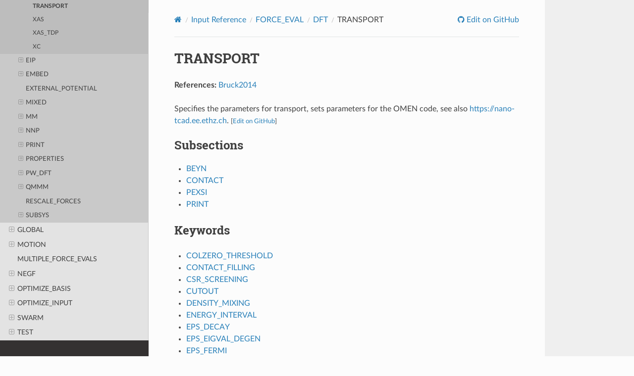

--- FILE ---
content_type: text/html
request_url: https://manual.cp2k.org/trunk/CP2K_INPUT/FORCE_EVAL/DFT/TRANSPORT.html
body_size: 11463
content:
<!DOCTYPE html>
<html class="writer-html5" lang="en" data-content_root="../../../">
<head>
  <meta charset="utf-8" /><meta name="viewport" content="width=device-width, initial-scale=1" />

  <meta name="viewport" content="width=device-width, initial-scale=1.0" />
  <title>TRANSPORT &mdash; CP2K  documentation</title>
      <link rel="stylesheet" type="text/css" href="../../../_static/pygments.css?v=b86133f3" />
      <link rel="stylesheet" type="text/css" href="../../../_static/css/theme.css?v=19f00094" />

  
    <link rel="shortcut icon" href="../../../_static/favicon.png"/>
  <!--[if lt IE 9]>
    <script src="../../../_static/js/html5shiv.min.js"></script>
  <![endif]-->
  
        <script src="../../../_static/jquery.js?v=5d32c60e"></script>
        <script src="../../../_static/_sphinx_javascript_frameworks_compat.js?v=2cd50e6c"></script>
        <script src="../../../_static/documentation_options.js?v=7f41d439"></script>
        <script src="../../../_static/doctools.js?v=9a2dae69"></script>
        <script src="../../../_static/sphinx_highlight.js?v=dc90522c"></script>
    <script src="../../../_static/js/theme.js"></script>
    <link rel="index" title="Index" href="../../../genindex.html" />
    <link rel="search" title="Search" href="../../../search.html" />
    <link rel="next" title="BEYN" href="TRANSPORT/BEYN.html" />
    <link rel="prev" title="BS.SUBSYSTEMSBOUNDARIES" href="SMEAGOL/BS.SUBSYSTEMSBOUNDARIES.html" /> 
</head>

<body class="wy-body-for-nav"> 
  <div class="wy-grid-for-nav">
    <nav data-toggle="wy-nav-shift" class="wy-nav-side">
      <div class="wy-side-scroll">
        <div class="wy-side-nav-search" >

          
          
          <a href="../../../index.html" class="icon icon-home">
            CP2K
          </a>
<div role="search">
  <form id="rtd-search-form" class="wy-form" action="../../../search.html" method="get">
    <input type="text" name="q" placeholder="Search docs" aria-label="Search docs" />
    <input type="hidden" name="check_keywords" value="yes" />
    <input type="hidden" name="area" value="default" />
  </form>
</div>
        </div><div class="wy-menu wy-menu-vertical" data-spy="affix" role="navigation" aria-label="Navigation menu">
              <p class="caption" role="heading"><span class="caption-text">Getting Started</span></p>
<ul>
<li class="toctree-l1"><a class="reference internal" href="../../../getting-started/build-from-source.html">Build from Source</a></li>
<li class="toctree-l1"><a class="reference internal" href="../../../getting-started/build-with-spack.html">Build with Spack</a></li>
<li class="toctree-l1"><a class="reference internal" href="../../../getting-started/distributions.html">Install from Distribution</a></li>
<li class="toctree-l1"><a class="reference internal" href="../../../getting-started/first-calculation.html">Run first Calculation</a></li>
</ul>
<p class="caption" role="heading"><span class="caption-text">Methods</span></p>
<ul>
<li class="toctree-l1"><a class="reference internal" href="../../../methods/dft/index.html">Density Functional Theory</a><ul>
<li class="toctree-l2"><a class="reference internal" href="../../../methods/dft/gpw.html">Gaussian Plane Wave</a></li>
<li class="toctree-l2"><a class="reference internal" href="../../../methods/dft/gapw.html">Gaussian Augmented Plane Waves</a></li>
<li class="toctree-l2"><a class="reference internal" href="../../../methods/dft/hartree-fock/index.html">Hartree-Fock Exchange</a><ul>
<li class="toctree-l3"><a class="reference internal" href="../../../methods/dft/hartree-fock/admm.html">HFX with ADMM</a></li>
<li class="toctree-l3"><a class="reference internal" href="../../../methods/dft/hartree-fock/ri_gamma.html">HFX-RI for Γ-Point (non-periodic)</a></li>
<li class="toctree-l3"><a class="reference internal" href="../../../methods/dft/hartree-fock/ri_kpoints.html">HFX-RI with k-Points</a></li>
</ul>
</li>
<li class="toctree-l2"><a class="reference internal" href="../../../methods/dft/local_ri.html">Local Resolution of Identity</a></li>
<li class="toctree-l2"><a class="reference internal" href="../../../methods/dft/constrained.html">Constrained DFT</a></li>
<li class="toctree-l2"><a class="reference internal" href="../../../methods/dft/cneo.html">Constrained Nuclear-Electronic Orbital DFT</a></li>
<li class="toctree-l2"><a class="reference internal" href="../../../methods/dft/linear_scaling.html">Linear Scaling DFT</a></li>
<li class="toctree-l2"><a class="reference internal" href="../../../methods/dft/k-points.html">K-Points</a></li>
<li class="toctree-l2"><a class="reference internal" href="../../../methods/dft/basis_sets.html">Basis Sets</a></li>
<li class="toctree-l2"><a class="reference internal" href="../../../methods/dft/pseudopotentials.html">Pseudopotentials</a></li>
<li class="toctree-l2"><a class="reference internal" href="../../../methods/dft/cutoff.html">How to Converge the CUTOFF and REL_CUTOFF</a></li>
</ul>
</li>
<li class="toctree-l1"><a class="reference internal" href="../../../methods/post_hartree_fock/index.html">Post Hartree-Fock</a><ul>
<li class="toctree-l2"><a class="reference internal" href="../../../methods/post_hartree_fock/preliminaries.html">Preliminaries</a></li>
<li class="toctree-l2"><a class="reference internal" href="../../../methods/post_hartree_fock/mp2.html">Møller–Plesset Perturbation Theory</a></li>
<li class="toctree-l2"><a class="reference internal" href="../../../methods/post_hartree_fock/rpa.html">Random-Phase Approximation and Laplace-Transformed Scaled-Opposite-Spin-MP2</a></li>
<li class="toctree-l2"><a class="reference internal" href="../../../methods/post_hartree_fock/low-scaling.html">Low-scaling post Hartree-Fock</a></li>
</ul>
</li>
<li class="toctree-l1"><a class="reference internal" href="../../../methods/semiempiricals/index.html">Semi-Empiricals</a><ul>
<li class="toctree-l2"><a class="reference internal" href="../../../methods/semiempiricals/xtb.html">eXtended Tight Binding</a></li>
<li class="toctree-l2"><a class="reference internal" href="../../../methods/semiempiricals/dftb.html">Density Functional Tight Binding</a></li>
</ul>
</li>
<li class="toctree-l1"><a class="reference internal" href="../../../methods/machine_learning/index.html">Machine Learning</a><ul>
<li class="toctree-l2"><a class="reference internal" href="../../../methods/machine_learning/nequip.html">Nequip and Allegro</a></li>
<li class="toctree-l2"><a class="reference internal" href="../../../methods/machine_learning/nnp.html">Neural Network Potentials</a></li>
<li class="toctree-l2"><a class="reference internal" href="../../../methods/machine_learning/pao-ml.html">PAO-ML</a></li>
<li class="toctree-l2"><a class="reference internal" href="../../../methods/machine_learning/deepmd.html">DeePMD-kit</a></li>
<li class="toctree-l2"><a class="reference internal" href="../../../methods/machine_learning/ace.html">Atomic Cluster Expansion (ACE)</a></li>
</ul>
</li>
<li class="toctree-l1"><a class="reference internal" href="../../../methods/embedding/index.html">Embedding</a><ul>
<li class="toctree-l2"><a class="reference internal" href="../../../methods/embedding/kim-gordon.html">Kim-Gordon</a></li>
<li class="toctree-l2"><a class="reference internal" href="../../../methods/embedding/qm_qm.html">Quantum Embedding Theories</a></li>
</ul>
</li>
<li class="toctree-l1"><a class="reference internal" href="../../../methods/qm_mm/index.html">QM/MM</a><ul>
<li class="toctree-l2"><a class="reference internal" href="../../../methods/qm_mm/builtin.html">QM/MM with Built-in Force Field</a></li>
<li class="toctree-l2"><a class="reference internal" href="../../../methods/qm_mm/gromacs.html">QM/MM with Gromacs</a></li>
<li class="toctree-l2"><a class="reference internal" href="../../../methods/qm_mm/polarizable_force_field.html">Polarizable Force Field</a></li>
<li class="toctree-l2"><a class="reference internal" href="../../../methods/qm_mm/implicit_solvation.html">Implicit Solvation</a></li>
<li class="toctree-l2"><a class="reference internal" href="../../../methods/qm_mm/image_charges.html">Image Charges</a></li>
</ul>
</li>
<li class="toctree-l1"><a class="reference internal" href="../../../methods/sampling/index.html">Sampling</a><ul>
<li class="toctree-l2"><a class="reference internal" href="../../../methods/sampling/molecular_dynamics.html">Molecular Dynamics</a></li>
<li class="toctree-l2"><a class="reference internal" href="../../../methods/sampling/metadynamics.html">Metadynamics</a></li>
<li class="toctree-l2"><a class="reference internal" href="../../../methods/sampling/path_integrals.html">Path Integrals</a></li>
<li class="toctree-l2"><a class="reference internal" href="../../../methods/sampling/newton-x.html">Surface Hopping with NEWTON-X</a></li>
<li class="toctree-l2"><a class="reference internal" href="../../../methods/sampling/i-pi.html">i-PI</a></li>
<li class="toctree-l2"><a class="reference internal" href="../../../methods/sampling/monte_carlo.html">Monte Carlo</a></li>
<li class="toctree-l2"><a class="reference internal" href="../../../methods/sampling/langevin_dynamics.html">Langevin Dynamics</a></li>
<li class="toctree-l2"><a class="reference internal" href="../../../methods/sampling/ehrenfest.html">Real-Time Propagation and Ehrenfest MD</a></li>
</ul>
</li>
<li class="toctree-l1"><a class="reference internal" href="../../../methods/optimization/index.html">Optimization</a><ul>
<li class="toctree-l2"><a class="reference internal" href="../../../methods/optimization/geometry.html">Geometry Optimisation</a></li>
<li class="toctree-l2"><a class="reference internal" href="../../../methods/optimization/nudged_elastic_band.html">Nudged Elastic Band</a></li>
</ul>
</li>
<li class="toctree-l1"><a class="reference internal" href="../../../methods/properties/index.html">Properties</a><ul>
<li class="toctree-l2"><a class="reference internal" href="../../../methods/properties/optical/index.html">Optical Spectroscopy</a><ul>
<li class="toctree-l3"><a class="reference internal" href="../../../methods/properties/optical/tddft.html">Time-Dependent DFT</a></li>
<li class="toctree-l3"><a class="reference internal" href="../../../methods/properties/optical/bethe-salpeter.html"><em>GW</em> + Bethe-Salpeter equation</a></li>
<li class="toctree-l3"><a class="reference internal" href="../../../methods/properties/optical/rtbse.html">Real-Time Bethe-Salpeter Propagation</a></li>
</ul>
</li>
<li class="toctree-l2"><a class="reference internal" href="../../../methods/properties/x-ray/index.html">X-Ray Spectroscopy</a><ul>
<li class="toctree-l3"><a class="reference internal" href="../../../methods/properties/x-ray/delta-scf.html">X-Ray Absorption from ΔSCF</a></li>
<li class="toctree-l3"><a class="reference internal" href="../../../methods/properties/x-ray/tddft.html">X-Ray Absorption from TDDFT</a></li>
<li class="toctree-l3"><a class="reference internal" href="../../../methods/properties/x-ray/delta-kick.html">X-Ray Absorption from RTP and <span class="math notranslate nohighlight">\(\delta\)</span>-Kick perturbation</a></li>
<li class="toctree-l3"><a class="reference internal" href="../../../methods/properties/x-ray/correction_scheme.html">X-Ray Ab-Initio Correction Scheme</a></li>
</ul>
</li>
<li class="toctree-l2"><a class="reference internal" href="../../../methods/properties/infrared.html">Infrared Spectroscopy</a></li>
<li class="toctree-l2"><a class="reference internal" href="../../../methods/properties/raman.html">Raman Spectroscopy</a></li>
<li class="toctree-l2"><a class="reference internal" href="../../../methods/properties/bandstructure_gw.html">Electronic band structure from <em>GW</em></a></li>
<li class="toctree-l2"><a class="reference internal" href="../../../methods/properties/nmr.html">Nuclear Magnetic Resonance</a></li>
<li class="toctree-l2"><a class="reference internal" href="../../../methods/properties/stm_images.html">STM Images</a></li>
<li class="toctree-l2"><a class="reference internal" href="../../../methods/properties/resp_charges.html">RESP Charges</a></li>
</ul>
</li>
</ul>
<p class="caption" role="heading"><span class="caption-text">Technologies</span></p>
<ul>
<li class="toctree-l1"><a class="reference internal" href="../../../technologies/eigensolvers/index.html">Eigensolvers</a><ul>
<li class="toctree-l2"><a class="reference internal" href="../../../technologies/eigensolvers/cusolvermp.html">cuSOLVERMp</a></li>
<li class="toctree-l2"><a class="reference internal" href="../../../technologies/eigensolvers/dlaf.html">DLA-Future</a></li>
<li class="toctree-l2"><a class="reference internal" href="../../../technologies/eigensolvers/elpa.html">ELPA</a></li>
</ul>
</li>
</ul>
<p class="caption" role="heading"><span class="caption-text">References</span></p>
<ul class="current">
<li class="toctree-l1 current"><a class="reference internal" href="../../../CP2K_INPUT.html">Input Reference</a><ul class="current">
<li class="toctree-l2"><a class="reference internal" href="../../ATOM.html">ATOM</a><ul>
<li class="toctree-l3"><a class="reference internal" href="../../ATOM/AE_BASIS.html">AE_BASIS</a><ul>
<li class="toctree-l4"><a class="reference internal" href="../../ATOM/AE_BASIS/BASIS.html">BASIS</a></li>
</ul>
</li>
<li class="toctree-l3"><a class="reference internal" href="../../ATOM/METHOD.html">METHOD</a><ul>
<li class="toctree-l4"><a class="reference internal" href="../../ATOM/METHOD/EXTERNAL_VXC.html">EXTERNAL_VXC</a></li>
<li class="toctree-l4"><a class="reference internal" href="../../ATOM/METHOD/XC.html">XC</a></li>
<li class="toctree-l4"><a class="reference internal" href="../../ATOM/METHOD/ZMP.html">ZMP</a></li>
</ul>
</li>
<li class="toctree-l3"><a class="reference internal" href="../../ATOM/OPTIMIZATION.html">OPTIMIZATION</a></li>
<li class="toctree-l3"><a class="reference internal" href="../../ATOM/POTENTIAL.html">POTENTIAL</a><ul>
<li class="toctree-l4"><a class="reference internal" href="../../ATOM/POTENTIAL/ECP.html">ECP</a></li>
<li class="toctree-l4"><a class="reference internal" href="../../ATOM/POTENTIAL/GTH_POTENTIAL.html">GTH_POTENTIAL</a></li>
</ul>
</li>
<li class="toctree-l3"><a class="reference internal" href="../../ATOM/POWELL.html">POWELL</a></li>
<li class="toctree-l3"><a class="reference internal" href="../../ATOM/PP_BASIS.html">PP_BASIS</a><ul>
<li class="toctree-l4"><a class="reference internal" href="../../ATOM/PP_BASIS/BASIS.html">BASIS</a></li>
</ul>
</li>
<li class="toctree-l3"><a class="reference internal" href="../../ATOM/PRINT.html">PRINT</a><ul>
<li class="toctree-l4"><a class="reference internal" href="../../ATOM/PRINT/ADMM.html">ADMM</a></li>
<li class="toctree-l4"><a class="reference internal" href="../../ATOM/PRINT/ANALYZE_BASIS.html">ANALYZE_BASIS</a></li>
<li class="toctree-l4"><a class="reference internal" href="../../ATOM/PRINT/BASIS_SET.html">BASIS_SET</a></li>
<li class="toctree-l4"><a class="reference internal" href="../../ATOM/PRINT/FIT_BASIS.html">FIT_BASIS</a></li>
<li class="toctree-l4"><a class="reference internal" href="../../ATOM/PRINT/FIT_DENSITY.html">FIT_DENSITY</a></li>
<li class="toctree-l4"><a class="reference internal" href="../../ATOM/PRINT/FIT_KGPOT.html">FIT_KGPOT</a></li>
<li class="toctree-l4"><a class="reference internal" href="../../ATOM/PRINT/FIT_PSEUDO.html">FIT_PSEUDO</a></li>
<li class="toctree-l4"><a class="reference internal" href="../../ATOM/PRINT/GEOMETRICAL_RESPONSE_BASIS.html">GEOMETRICAL_RESPONSE_BASIS</a></li>
<li class="toctree-l4"><a class="reference internal" href="../../ATOM/PRINT/METHOD_INFO.html">METHOD_INFO</a></li>
<li class="toctree-l4"><a class="reference internal" href="../../ATOM/PRINT/ORBITALS.html">ORBITALS</a></li>
<li class="toctree-l4"><a class="reference internal" href="../../ATOM/PRINT/POTENTIAL.html">POTENTIAL</a></li>
<li class="toctree-l4"><a class="reference internal" href="../../ATOM/PRINT/PROGRAM_BANNER.html">PROGRAM_BANNER</a></li>
<li class="toctree-l4"><a class="reference internal" href="../../ATOM/PRINT/RESPONSE_BASIS.html">RESPONSE_BASIS</a></li>
<li class="toctree-l4"><a class="reference internal" href="../../ATOM/PRINT/SCF_INFO.html">SCF_INFO</a></li>
<li class="toctree-l4"><a class="reference internal" href="../../ATOM/PRINT/SEPARABLE_GAUSSIAN_PSEUDO.html">SEPARABLE_GAUSSIAN_PSEUDO</a></li>
<li class="toctree-l4"><a class="reference internal" href="../../ATOM/PRINT/UPF_FILE.html">UPF_FILE</a></li>
</ul>
</li>
</ul>
</li>
<li class="toctree-l2"><a class="reference internal" href="../../DEBUG.html">DEBUG</a><ul>
<li class="toctree-l3"><a class="reference internal" href="../../DEBUG/PROGRAM_RUN_INFO.html">PROGRAM_RUN_INFO</a><ul>
<li class="toctree-l4"><a class="reference internal" href="../../DEBUG/PROGRAM_RUN_INFO/EACH.html">EACH</a></li>
</ul>
</li>
</ul>
</li>
<li class="toctree-l2"><a class="reference internal" href="../../EXT_RESTART.html">EXT_RESTART</a></li>
<li class="toctree-l2"><a class="reference internal" href="../../FARMING.html">FARMING</a><ul>
<li class="toctree-l3"><a class="reference internal" href="../../FARMING/JOB.html">JOB</a></li>
<li class="toctree-l3"><a class="reference internal" href="../../FARMING/PROGRAM_RUN_INFO.html">PROGRAM_RUN_INFO</a><ul>
<li class="toctree-l4"><a class="reference internal" href="../../FARMING/PROGRAM_RUN_INFO/EACH.html">EACH</a></li>
</ul>
</li>
<li class="toctree-l3"><a class="reference internal" href="../../FARMING/RESTART.html">RESTART</a><ul>
<li class="toctree-l4"><a class="reference internal" href="../../FARMING/RESTART/EACH.html">EACH</a></li>
</ul>
</li>
</ul>
</li>
<li class="toctree-l2 current"><a class="reference internal" href="../../FORCE_EVAL.html">FORCE_EVAL</a><ul class="current">
<li class="toctree-l3"><a class="reference internal" href="../BSSE.html">BSSE</a><ul>
<li class="toctree-l4"><a class="reference internal" href="../BSSE/CONFIGURATION.html">CONFIGURATION</a></li>
<li class="toctree-l4"><a class="reference internal" href="../BSSE/FRAGMENT.html">FRAGMENT</a></li>
<li class="toctree-l4"><a class="reference internal" href="../BSSE/FRAGMENT_ENERGIES.html">FRAGMENT_ENERGIES</a></li>
<li class="toctree-l4"><a class="reference internal" href="../BSSE/PRINT.html">PRINT</a></li>
</ul>
</li>
<li class="toctree-l3 current"><a class="reference internal" href="../DFT.html">DFT</a><ul class="current">
<li class="toctree-l4"><a class="reference internal" href="ACTIVE_SPACE.html">ACTIVE_SPACE</a></li>
<li class="toctree-l4"><a class="reference internal" href="ALMO_SCF.html">ALMO_SCF</a></li>
<li class="toctree-l4"><a class="reference internal" href="AUXILIARY_DENSITY_MATRIX_METHOD.html">AUXILIARY_DENSITY_MATRIX_METHOD</a></li>
<li class="toctree-l4"><a class="reference internal" href="DENSITY_FITTING.html">DENSITY_FITTING</a></li>
<li class="toctree-l4"><a class="reference internal" href="EFIELD.html">EFIELD</a></li>
<li class="toctree-l4"><a class="reference internal" href="ENERGY_CORRECTION.html">ENERGY_CORRECTION</a></li>
<li class="toctree-l4"><a class="reference internal" href="EXCITED_STATES.html">EXCITED_STATES</a></li>
<li class="toctree-l4"><a class="reference internal" href="EXTERNAL_DENSITY.html">EXTERNAL_DENSITY</a></li>
<li class="toctree-l4"><a class="reference internal" href="EXTERNAL_POTENTIAL.html">EXTERNAL_POTENTIAL</a></li>
<li class="toctree-l4"><a class="reference internal" href="EXTERNAL_VXC.html">EXTERNAL_VXC</a></li>
<li class="toctree-l4"><a class="reference internal" href="HAIRY_PROBES.html">HAIRY_PROBES</a></li>
<li class="toctree-l4"><a class="reference internal" href="HARRIS_METHOD.html">HARRIS_METHOD</a></li>
<li class="toctree-l4"><a class="reference internal" href="KG_METHOD.html">KG_METHOD</a></li>
<li class="toctree-l4"><a class="reference internal" href="KPOINTS.html">KPOINTS</a></li>
<li class="toctree-l4"><a class="reference internal" href="LOCALIZE.html">LOCALIZE</a></li>
<li class="toctree-l4"><a class="reference internal" href="LOW_SPIN_ROKS.html">LOW_SPIN_ROKS</a></li>
<li class="toctree-l4"><a class="reference internal" href="LS_SCF.html">LS_SCF</a></li>
<li class="toctree-l4"><a class="reference internal" href="MGRID.html">MGRID</a></li>
<li class="toctree-l4"><a class="reference internal" href="PERIODIC_EFIELD.html">PERIODIC_EFIELD</a></li>
<li class="toctree-l4"><a class="reference internal" href="POISSON.html">POISSON</a></li>
<li class="toctree-l4"><a class="reference internal" href="PRINT.html">PRINT</a></li>
<li class="toctree-l4"><a class="reference internal" href="QS.html">QS</a></li>
<li class="toctree-l4"><a class="reference internal" href="REAL_TIME_PROPAGATION.html">REAL_TIME_PROPAGATION</a></li>
<li class="toctree-l4"><a class="reference internal" href="RELATIVISTIC.html">RELATIVISTIC</a></li>
<li class="toctree-l4"><a class="reference internal" href="SCCS.html">SCCS</a></li>
<li class="toctree-l4"><a class="reference internal" href="SCF.html">SCF</a></li>
<li class="toctree-l4"><a class="reference internal" href="SCRF.html">SCRF</a></li>
<li class="toctree-l4"><a class="reference internal" href="SIC.html">SIC</a></li>
<li class="toctree-l4"><a class="reference internal" href="SMEAGOL.html">SMEAGOL</a></li>
<li class="toctree-l4 current"><a class="current reference internal" href="#">TRANSPORT</a></li>
<li class="toctree-l4"><a class="reference internal" href="XAS.html">XAS</a></li>
<li class="toctree-l4"><a class="reference internal" href="XAS_TDP.html">XAS_TDP</a></li>
<li class="toctree-l4"><a class="reference internal" href="XC.html">XC</a></li>
</ul>
</li>
<li class="toctree-l3"><a class="reference internal" href="../EIP.html">EIP</a><ul>
<li class="toctree-l4"><a class="reference internal" href="../EIP/PRINT.html">PRINT</a></li>
</ul>
</li>
<li class="toctree-l3"><a class="reference internal" href="../EMBED.html">EMBED</a><ul>
<li class="toctree-l4"><a class="reference internal" href="../EMBED/MAPPING.html">MAPPING</a></li>
<li class="toctree-l4"><a class="reference internal" href="../EMBED/PRINT.html">PRINT</a></li>
</ul>
</li>
<li class="toctree-l3"><a class="reference internal" href="../EXTERNAL_POTENTIAL.html">EXTERNAL_POTENTIAL</a></li>
<li class="toctree-l3"><a class="reference internal" href="../MIXED.html">MIXED</a><ul>
<li class="toctree-l4"><a class="reference internal" href="../MIXED/COUPLING.html">COUPLING</a></li>
<li class="toctree-l4"><a class="reference internal" href="../MIXED/GENERIC.html">GENERIC</a></li>
<li class="toctree-l4"><a class="reference internal" href="../MIXED/LINEAR.html">LINEAR</a></li>
<li class="toctree-l4"><a class="reference internal" href="../MIXED/MAPPING.html">MAPPING</a></li>
<li class="toctree-l4"><a class="reference internal" href="../MIXED/MIXED_CDFT.html">MIXED_CDFT</a></li>
<li class="toctree-l4"><a class="reference internal" href="../MIXED/PRINT.html">PRINT</a></li>
<li class="toctree-l4"><a class="reference internal" href="../MIXED/RESTRAINT.html">RESTRAINT</a></li>
</ul>
</li>
<li class="toctree-l3"><a class="reference internal" href="../MM.html">MM</a><ul>
<li class="toctree-l4"><a class="reference internal" href="../MM/FORCEFIELD.html">FORCEFIELD</a></li>
<li class="toctree-l4"><a class="reference internal" href="../MM/NEIGHBOR_LISTS.html">NEIGHBOR_LISTS</a></li>
<li class="toctree-l4"><a class="reference internal" href="../MM/PERIODIC_EFIELD.html">PERIODIC_EFIELD</a></li>
<li class="toctree-l4"><a class="reference internal" href="../MM/POISSON.html">POISSON</a></li>
<li class="toctree-l4"><a class="reference internal" href="../MM/PRINT.html">PRINT</a></li>
</ul>
</li>
<li class="toctree-l3"><a class="reference internal" href="../NNP.html">NNP</a><ul>
<li class="toctree-l4"><a class="reference internal" href="../NNP/BIAS.html">BIAS</a></li>
<li class="toctree-l4"><a class="reference internal" href="../NNP/MODEL.html">MODEL</a></li>
<li class="toctree-l4"><a class="reference internal" href="../NNP/PRINT.html">PRINT</a></li>
</ul>
</li>
<li class="toctree-l3"><a class="reference internal" href="../PRINT.html">PRINT</a><ul>
<li class="toctree-l4"><a class="reference internal" href="../PRINT/DISTRIBUTION.html">DISTRIBUTION</a></li>
<li class="toctree-l4"><a class="reference internal" href="../PRINT/DISTRIBUTION1D.html">DISTRIBUTION1D</a></li>
<li class="toctree-l4"><a class="reference internal" href="../PRINT/DISTRIBUTION2D.html">DISTRIBUTION2D</a></li>
<li class="toctree-l4"><a class="reference internal" href="../PRINT/FORCES.html">FORCES</a></li>
<li class="toctree-l4"><a class="reference internal" href="../PRINT/GRID_INFORMATION.html">GRID_INFORMATION</a></li>
<li class="toctree-l4"><a class="reference internal" href="../PRINT/GRRM.html">GRRM</a></li>
<li class="toctree-l4"><a class="reference internal" href="../PRINT/PROGRAM_RUN_INFO.html">PROGRAM_RUN_INFO</a></li>
<li class="toctree-l4"><a class="reference internal" href="../PRINT/SCINE.html">SCINE</a></li>
<li class="toctree-l4"><a class="reference internal" href="../PRINT/STRESS_TENSOR.html">STRESS_TENSOR</a></li>
<li class="toctree-l4"><a class="reference internal" href="../PRINT/TOTAL_NUMBERS.html">TOTAL_NUMBERS</a></li>
</ul>
</li>
<li class="toctree-l3"><a class="reference internal" href="../PROPERTIES.html">PROPERTIES</a><ul>
<li class="toctree-l4"><a class="reference internal" href="../PROPERTIES/ATOMIC.html">ATOMIC</a></li>
<li class="toctree-l4"><a class="reference internal" href="../PROPERTIES/BANDSTRUCTURE.html">BANDSTRUCTURE</a></li>
<li class="toctree-l4"><a class="reference internal" href="../PROPERTIES/ET_COUPLING.html">ET_COUPLING</a></li>
<li class="toctree-l4"><a class="reference internal" href="../PROPERTIES/FIT_CHARGE.html">FIT_CHARGE</a></li>
<li class="toctree-l4"><a class="reference internal" href="../PROPERTIES/LINRES.html">LINRES</a></li>
<li class="toctree-l4"><a class="reference internal" href="../PROPERTIES/RESP.html">RESP</a></li>
<li class="toctree-l4"><a class="reference internal" href="../PROPERTIES/RIXS.html">RIXS</a></li>
<li class="toctree-l4"><a class="reference internal" href="../PROPERTIES/TDDFPT.html">TDDFPT</a></li>
<li class="toctree-l4"><a class="reference internal" href="../PROPERTIES/TIP_SCAN.html">TIP_SCAN</a></li>
</ul>
</li>
<li class="toctree-l3"><a class="reference internal" href="../PW_DFT.html">PW_DFT</a><ul>
<li class="toctree-l4"><a class="reference internal" href="../PW_DFT/CONTROL.html">CONTROL</a></li>
<li class="toctree-l4"><a class="reference internal" href="../PW_DFT/ITERATIVE_SOLVER.html">ITERATIVE_SOLVER</a></li>
<li class="toctree-l4"><a class="reference internal" href="../PW_DFT/MIXER.html">MIXER</a></li>
<li class="toctree-l4"><a class="reference internal" href="../PW_DFT/PARAMETERS.html">PARAMETERS</a></li>
<li class="toctree-l4"><a class="reference internal" href="../PW_DFT/PRINT.html">PRINT</a></li>
<li class="toctree-l4"><a class="reference internal" href="../PW_DFT/SETTINGS.html">SETTINGS</a></li>
</ul>
</li>
<li class="toctree-l3"><a class="reference internal" href="../QMMM.html">QMMM</a><ul>
<li class="toctree-l4"><a class="reference internal" href="../QMMM/CELL.html">CELL</a></li>
<li class="toctree-l4"><a class="reference internal" href="../QMMM/FORCEFIELD.html">FORCEFIELD</a></li>
<li class="toctree-l4"><a class="reference internal" href="../QMMM/FORCE_MIXING.html">FORCE_MIXING</a></li>
<li class="toctree-l4"><a class="reference internal" href="../QMMM/IMAGE_CHARGE.html">IMAGE_CHARGE</a></li>
<li class="toctree-l4"><a class="reference internal" href="../QMMM/INTERPOLATOR.html">INTERPOLATOR</a></li>
<li class="toctree-l4"><a class="reference internal" href="../QMMM/LINK.html">LINK</a></li>
<li class="toctree-l4"><a class="reference internal" href="../QMMM/MM_KIND.html">MM_KIND</a></li>
<li class="toctree-l4"><a class="reference internal" href="../QMMM/PERIODIC.html">PERIODIC</a></li>
<li class="toctree-l4"><a class="reference internal" href="../QMMM/PRINT.html">PRINT</a></li>
<li class="toctree-l4"><a class="reference internal" href="../QMMM/QM_KIND.html">QM_KIND</a></li>
<li class="toctree-l4"><a class="reference internal" href="../QMMM/WALLS.html">WALLS</a></li>
</ul>
</li>
<li class="toctree-l3"><a class="reference internal" href="../RESCALE_FORCES.html">RESCALE_FORCES</a></li>
<li class="toctree-l3"><a class="reference internal" href="../SUBSYS.html">SUBSYS</a><ul>
<li class="toctree-l4"><a class="reference internal" href="../SUBSYS/CELL.html">CELL</a></li>
<li class="toctree-l4"><a class="reference internal" href="../SUBSYS/COLVAR.html">COLVAR</a></li>
<li class="toctree-l4"><a class="reference internal" href="../SUBSYS/COORD.html">COORD</a></li>
<li class="toctree-l4"><a class="reference internal" href="../SUBSYS/CORE_COORD.html">CORE_COORD</a></li>
<li class="toctree-l4"><a class="reference internal" href="../SUBSYS/CORE_VELOCITY.html">CORE_VELOCITY</a></li>
<li class="toctree-l4"><a class="reference internal" href="../SUBSYS/KIND.html">KIND</a></li>
<li class="toctree-l4"><a class="reference internal" href="../SUBSYS/MULTIPOLES.html">MULTIPOLES</a></li>
<li class="toctree-l4"><a class="reference internal" href="../SUBSYS/PRINT.html">PRINT</a></li>
<li class="toctree-l4"><a class="reference internal" href="../SUBSYS/RNG_INIT.html">RNG_INIT</a></li>
<li class="toctree-l4"><a class="reference internal" href="../SUBSYS/SHELL_COORD.html">SHELL_COORD</a></li>
<li class="toctree-l4"><a class="reference internal" href="../SUBSYS/SHELL_VELOCITY.html">SHELL_VELOCITY</a></li>
<li class="toctree-l4"><a class="reference internal" href="../SUBSYS/TOPOLOGY.html">TOPOLOGY</a></li>
<li class="toctree-l4"><a class="reference internal" href="../SUBSYS/VELOCITY.html">VELOCITY</a></li>
</ul>
</li>
</ul>
</li>
<li class="toctree-l2"><a class="reference internal" href="../../GLOBAL.html">GLOBAL</a><ul>
<li class="toctree-l3"><a class="reference internal" href="../../GLOBAL/DBCSR.html">DBCSR</a><ul>
<li class="toctree-l4"><a class="reference internal" href="../../GLOBAL/DBCSR/ACC.html">ACC</a></li>
<li class="toctree-l4"><a class="reference internal" href="../../GLOBAL/DBCSR/TENSOR.html">TENSOR</a></li>
</ul>
</li>
<li class="toctree-l3"><a class="reference internal" href="../../GLOBAL/FM.html">FM</a></li>
<li class="toctree-l3"><a class="reference internal" href="../../GLOBAL/FM_DIAG_SETTINGS.html">FM_DIAG_SETTINGS</a></li>
<li class="toctree-l3"><a class="reference internal" href="../../GLOBAL/GRID.html">GRID</a></li>
<li class="toctree-l3"><a class="reference internal" href="../../GLOBAL/PRINT.html">PRINT</a><ul>
<li class="toctree-l4"><a class="reference internal" href="../../GLOBAL/PRINT/EACH.html">EACH</a></li>
</ul>
</li>
<li class="toctree-l3"><a class="reference internal" href="../../GLOBAL/PRINT_ELPA.html">PRINT_ELPA</a><ul>
<li class="toctree-l4"><a class="reference internal" href="../../GLOBAL/PRINT_ELPA/EACH.html">EACH</a></li>
</ul>
</li>
<li class="toctree-l3"><a class="reference internal" href="../../GLOBAL/PROGRAM_RUN_INFO.html">PROGRAM_RUN_INFO</a><ul>
<li class="toctree-l4"><a class="reference internal" href="../../GLOBAL/PROGRAM_RUN_INFO/EACH.html">EACH</a></li>
</ul>
</li>
<li class="toctree-l3"><a class="reference internal" href="../../GLOBAL/REFERENCES.html">REFERENCES</a><ul>
<li class="toctree-l4"><a class="reference internal" href="../../GLOBAL/REFERENCES/EACH.html">EACH</a></li>
</ul>
</li>
<li class="toctree-l3"><a class="reference internal" href="../../GLOBAL/TIMINGS.html">TIMINGS</a><ul>
<li class="toctree-l4"><a class="reference internal" href="../../GLOBAL/TIMINGS/EACH.html">EACH</a></li>
</ul>
</li>
</ul>
</li>
<li class="toctree-l2"><a class="reference internal" href="../../MOTION.html">MOTION</a><ul>
<li class="toctree-l3"><a class="reference internal" href="../../MOTION/BAND.html">BAND</a><ul>
<li class="toctree-l4"><a class="reference internal" href="../../MOTION/BAND/BANNER.html">BANNER</a></li>
<li class="toctree-l4"><a class="reference internal" href="../../MOTION/BAND/CI_NEB.html">CI_NEB</a></li>
<li class="toctree-l4"><a class="reference internal" href="../../MOTION/BAND/CONVERGENCE_CONTROL.html">CONVERGENCE_CONTROL</a></li>
<li class="toctree-l4"><a class="reference internal" href="../../MOTION/BAND/CONVERGENCE_INFO.html">CONVERGENCE_INFO</a></li>
<li class="toctree-l4"><a class="reference internal" href="../../MOTION/BAND/ENERGY.html">ENERGY</a></li>
<li class="toctree-l4"><a class="reference internal" href="../../MOTION/BAND/OPTIMIZE_BAND.html">OPTIMIZE_BAND</a></li>
<li class="toctree-l4"><a class="reference internal" href="../../MOTION/BAND/PROGRAM_RUN_INFO.html">PROGRAM_RUN_INFO</a></li>
<li class="toctree-l4"><a class="reference internal" href="../../MOTION/BAND/REPLICA.html">REPLICA</a></li>
<li class="toctree-l4"><a class="reference internal" href="../../MOTION/BAND/REPLICA_INFO.html">REPLICA_INFO</a></li>
<li class="toctree-l4"><a class="reference internal" href="../../MOTION/BAND/STRING_METHOD.html">STRING_METHOD</a></li>
</ul>
</li>
<li class="toctree-l3"><a class="reference internal" href="../../MOTION/CELL_OPT.html">CELL_OPT</a><ul>
<li class="toctree-l4"><a class="reference internal" href="../../MOTION/CELL_OPT/BFGS.html">BFGS</a></li>
<li class="toctree-l4"><a class="reference internal" href="../../MOTION/CELL_OPT/CG.html">CG</a></li>
<li class="toctree-l4"><a class="reference internal" href="../../MOTION/CELL_OPT/LBFGS.html">LBFGS</a></li>
<li class="toctree-l4"><a class="reference internal" href="../../MOTION/CELL_OPT/PRINT.html">PRINT</a></li>
</ul>
</li>
<li class="toctree-l3"><a class="reference internal" href="../../MOTION/CONSTRAINT.html">CONSTRAINT</a><ul>
<li class="toctree-l4"><a class="reference internal" href="../../MOTION/CONSTRAINT/COLLECTIVE.html">COLLECTIVE</a></li>
<li class="toctree-l4"><a class="reference internal" href="../../MOTION/CONSTRAINT/COLVAR_RESTART.html">COLVAR_RESTART</a></li>
<li class="toctree-l4"><a class="reference internal" href="../../MOTION/CONSTRAINT/CONSTRAINT_INFO.html">CONSTRAINT_INFO</a></li>
<li class="toctree-l4"><a class="reference internal" href="../../MOTION/CONSTRAINT/FIXED_ATOMS.html">FIXED_ATOMS</a></li>
<li class="toctree-l4"><a class="reference internal" href="../../MOTION/CONSTRAINT/FIX_ATOM_RESTART.html">FIX_ATOM_RESTART</a></li>
<li class="toctree-l4"><a class="reference internal" href="../../MOTION/CONSTRAINT/G3X3.html">G3X3</a></li>
<li class="toctree-l4"><a class="reference internal" href="../../MOTION/CONSTRAINT/G4X6.html">G4X6</a></li>
<li class="toctree-l4"><a class="reference internal" href="../../MOTION/CONSTRAINT/HBONDS.html">HBONDS</a></li>
<li class="toctree-l4"><a class="reference internal" href="../../MOTION/CONSTRAINT/LAGRANGE_MULTIPLIERS.html">LAGRANGE_MULTIPLIERS</a></li>
<li class="toctree-l4"><a class="reference internal" href="../../MOTION/CONSTRAINT/VIRTUAL_SITE.html">VIRTUAL_SITE</a></li>
</ul>
</li>
<li class="toctree-l3"><a class="reference internal" href="../../MOTION/DRIVER.html">DRIVER</a></li>
<li class="toctree-l3"><a class="reference internal" href="../../MOTION/FLEXIBLE_PARTITIONING.html">FLEXIBLE_PARTITIONING</a><ul>
<li class="toctree-l4"><a class="reference internal" href="../../MOTION/FLEXIBLE_PARTITIONING/CONTROL.html">CONTROL</a></li>
<li class="toctree-l4"><a class="reference internal" href="../../MOTION/FLEXIBLE_PARTITIONING/WEIGHTS.html">WEIGHTS</a></li>
</ul>
</li>
<li class="toctree-l3"><a class="reference internal" href="../../MOTION/FREE_ENERGY.html">FREE_ENERGY</a><ul>
<li class="toctree-l4"><a class="reference internal" href="../../MOTION/FREE_ENERGY/ALCHEMICAL_CHANGE.html">ALCHEMICAL_CHANGE</a></li>
<li class="toctree-l4"><a class="reference internal" href="../../MOTION/FREE_ENERGY/FREE_ENERGY_INFO.html">FREE_ENERGY_INFO</a></li>
<li class="toctree-l4"><a class="reference internal" href="../../MOTION/FREE_ENERGY/METADYN.html">METADYN</a></li>
<li class="toctree-l4"><a class="reference internal" href="../../MOTION/FREE_ENERGY/UMBRELLA_INTEGRATION.html">UMBRELLA_INTEGRATION</a></li>
</ul>
</li>
<li class="toctree-l3"><a class="reference internal" href="../../MOTION/GEO_OPT.html">GEO_OPT</a><ul>
<li class="toctree-l4"><a class="reference internal" href="../../MOTION/GEO_OPT/BFGS.html">BFGS</a></li>
<li class="toctree-l4"><a class="reference internal" href="../../MOTION/GEO_OPT/CG.html">CG</a></li>
<li class="toctree-l4"><a class="reference internal" href="../../MOTION/GEO_OPT/LBFGS.html">LBFGS</a></li>
<li class="toctree-l4"><a class="reference internal" href="../../MOTION/GEO_OPT/PRINT.html">PRINT</a></li>
<li class="toctree-l4"><a class="reference internal" href="../../MOTION/GEO_OPT/TRANSITION_STATE.html">TRANSITION_STATE</a></li>
</ul>
</li>
<li class="toctree-l3"><a class="reference internal" href="../../MOTION/MC.html">MC</a><ul>
<li class="toctree-l4"><a class="reference internal" href="../../MOTION/MC/AVBMC.html">AVBMC</a></li>
<li class="toctree-l4"><a class="reference internal" href="../../MOTION/MC/MAX_DISPLACEMENTS.html">MAX_DISPLACEMENTS</a></li>
<li class="toctree-l4"><a class="reference internal" href="../../MOTION/MC/MOVE_PROBABILITIES.html">MOVE_PROBABILITIES</a></li>
<li class="toctree-l4"><a class="reference internal" href="../../MOTION/MC/MOVE_UPDATES.html">MOVE_UPDATES</a></li>
</ul>
</li>
<li class="toctree-l3"><a class="reference internal" href="../../MOTION/MD.html">MD</a><ul>
<li class="toctree-l4"><a class="reference internal" href="../../MOTION/MD/ADIABATIC_DYNAMICS.html">ADIABATIC_DYNAMICS</a></li>
<li class="toctree-l4"><a class="reference internal" href="../../MOTION/MD/AVERAGES.html">AVERAGES</a></li>
<li class="toctree-l4"><a class="reference internal" href="../../MOTION/MD/BAROSTAT.html">BAROSTAT</a></li>
<li class="toctree-l4"><a class="reference internal" href="../../MOTION/MD/CASCADE.html">CASCADE</a></li>
<li class="toctree-l4"><a class="reference internal" href="../../MOTION/MD/INITIAL_VIBRATION.html">INITIAL_VIBRATION</a></li>
<li class="toctree-l4"><a class="reference internal" href="../../MOTION/MD/LANGEVIN.html">LANGEVIN</a></li>
<li class="toctree-l4"><a class="reference internal" href="../../MOTION/MD/MSST.html">MSST</a></li>
<li class="toctree-l4"><a class="reference internal" href="../../MOTION/MD/PRINT.html">PRINT</a></li>
<li class="toctree-l4"><a class="reference internal" href="../../MOTION/MD/REFTRAJ.html">REFTRAJ</a></li>
<li class="toctree-l4"><a class="reference internal" href="../../MOTION/MD/RESPA.html">RESPA</a></li>
<li class="toctree-l4"><a class="reference internal" href="../../MOTION/MD/SHELL.html">SHELL</a></li>
<li class="toctree-l4"><a class="reference internal" href="../../MOTION/MD/THERMAL_REGION.html">THERMAL_REGION</a></li>
<li class="toctree-l4"><a class="reference internal" href="../../MOTION/MD/THERMOSTAT.html">THERMOSTAT</a></li>
<li class="toctree-l4"><a class="reference internal" href="../../MOTION/MD/VELOCITY_SOFTENING.html">VELOCITY_SOFTENING</a></li>
</ul>
</li>
<li class="toctree-l3"><a class="reference internal" href="../../MOTION/PINT.html">PINT</a><ul>
<li class="toctree-l4"><a class="reference internal" href="../../MOTION/PINT/BEADS.html">BEADS</a></li>
<li class="toctree-l4"><a class="reference internal" href="../../MOTION/PINT/GLE.html">GLE</a></li>
<li class="toctree-l4"><a class="reference internal" href="../../MOTION/PINT/HELIUM.html">HELIUM</a></li>
<li class="toctree-l4"><a class="reference internal" href="../../MOTION/PINT/INIT.html">INIT</a></li>
<li class="toctree-l4"><a class="reference internal" href="../../MOTION/PINT/NORMALMODE.html">NORMALMODE</a></li>
<li class="toctree-l4"><a class="reference internal" href="../../MOTION/PINT/NOSE.html">NOSE</a></li>
<li class="toctree-l4"><a class="reference internal" href="../../MOTION/PINT/PIGLET.html">PIGLET</a></li>
<li class="toctree-l4"><a class="reference internal" href="../../MOTION/PINT/PILE.html">PILE</a></li>
<li class="toctree-l4"><a class="reference internal" href="../../MOTION/PINT/PRINT.html">PRINT</a></li>
<li class="toctree-l4"><a class="reference internal" href="../../MOTION/PINT/QTB.html">QTB</a></li>
<li class="toctree-l4"><a class="reference internal" href="../../MOTION/PINT/STAGING.html">STAGING</a></li>
</ul>
</li>
<li class="toctree-l3"><a class="reference internal" href="../../MOTION/PRINT.html">PRINT</a><ul>
<li class="toctree-l4"><a class="reference internal" href="../../MOTION/PRINT/CELL.html">CELL</a></li>
<li class="toctree-l4"><a class="reference internal" href="../../MOTION/PRINT/CORE_FORCES.html">CORE_FORCES</a></li>
<li class="toctree-l4"><a class="reference internal" href="../../MOTION/PRINT/CORE_TRAJECTORY.html">CORE_TRAJECTORY</a></li>
<li class="toctree-l4"><a class="reference internal" href="../../MOTION/PRINT/CORE_VELOCITIES.html">CORE_VELOCITIES</a></li>
<li class="toctree-l4"><a class="reference internal" href="../../MOTION/PRINT/FORCES.html">FORCES</a></li>
<li class="toctree-l4"><a class="reference internal" href="../../MOTION/PRINT/FORCE_MIXING_LABELS.html">FORCE_MIXING_LABELS</a></li>
<li class="toctree-l4"><a class="reference internal" href="../../MOTION/PRINT/MIXED_ENERGIES.html">MIXED_ENERGIES</a></li>
<li class="toctree-l4"><a class="reference internal" href="../../MOTION/PRINT/POLAR_MATRIX.html">POLAR_MATRIX</a></li>
<li class="toctree-l4"><a class="reference internal" href="../../MOTION/PRINT/RESTART.html">RESTART</a></li>
<li class="toctree-l4"><a class="reference internal" href="../../MOTION/PRINT/RESTART_HISTORY.html">RESTART_HISTORY</a></li>
<li class="toctree-l4"><a class="reference internal" href="../../MOTION/PRINT/SHELL_FORCES.html">SHELL_FORCES</a></li>
<li class="toctree-l4"><a class="reference internal" href="../../MOTION/PRINT/SHELL_TRAJECTORY.html">SHELL_TRAJECTORY</a></li>
<li class="toctree-l4"><a class="reference internal" href="../../MOTION/PRINT/SHELL_VELOCITIES.html">SHELL_VELOCITIES</a></li>
<li class="toctree-l4"><a class="reference internal" href="../../MOTION/PRINT/STRESS.html">STRESS</a></li>
<li class="toctree-l4"><a class="reference internal" href="../../MOTION/PRINT/STRUCTURE_DATA.html">STRUCTURE_DATA</a></li>
<li class="toctree-l4"><a class="reference internal" href="../../MOTION/PRINT/TRAJECTORY.html">TRAJECTORY</a></li>
<li class="toctree-l4"><a class="reference internal" href="../../MOTION/PRINT/TRANSLATION_VECTOR.html">TRANSLATION_VECTOR</a></li>
<li class="toctree-l4"><a class="reference internal" href="../../MOTION/PRINT/VELOCITIES.html">VELOCITIES</a></li>
</ul>
</li>
<li class="toctree-l3"><a class="reference internal" href="../../MOTION/SHELL_OPT.html">SHELL_OPT</a><ul>
<li class="toctree-l4"><a class="reference internal" href="../../MOTION/SHELL_OPT/BFGS.html">BFGS</a></li>
<li class="toctree-l4"><a class="reference internal" href="../../MOTION/SHELL_OPT/CG.html">CG</a></li>
<li class="toctree-l4"><a class="reference internal" href="../../MOTION/SHELL_OPT/LBFGS.html">LBFGS</a></li>
<li class="toctree-l4"><a class="reference internal" href="../../MOTION/SHELL_OPT/PRINT.html">PRINT</a></li>
</ul>
</li>
<li class="toctree-l3"><a class="reference internal" href="../../MOTION/TMC.html">TMC</a><ul>
<li class="toctree-l4"><a class="reference internal" href="../../MOTION/TMC/MOVE_TYPE.html">MOVE_TYPE</a></li>
<li class="toctree-l4"><a class="reference internal" href="../../MOTION/TMC/NMC_MOVES.html">NMC_MOVES</a></li>
<li class="toctree-l4"><a class="reference internal" href="../../MOTION/TMC/TMC_ANALYSIS.html">TMC_ANALYSIS</a></li>
<li class="toctree-l4"><a class="reference internal" href="../../MOTION/TMC/TMC_ANALYSIS_FILES.html">TMC_ANALYSIS_FILES</a></li>
</ul>
</li>
</ul>
</li>
<li class="toctree-l2"><a class="reference internal" href="../../MULTIPLE_FORCE_EVALS.html">MULTIPLE_FORCE_EVALS</a></li>
<li class="toctree-l2"><a class="reference internal" href="../../NEGF.html">NEGF</a><ul>
<li class="toctree-l3"><a class="reference internal" href="../../NEGF/CONTACT.html">CONTACT</a><ul>
<li class="toctree-l4"><a class="reference internal" href="../../NEGF/CONTACT/BULK_REGION.html">BULK_REGION</a></li>
<li class="toctree-l4"><a class="reference internal" href="../../NEGF/CONTACT/PRINT.html">PRINT</a></li>
<li class="toctree-l4"><a class="reference internal" href="../../NEGF/CONTACT/SCREENING_REGION.html">SCREENING_REGION</a></li>
</ul>
</li>
<li class="toctree-l3"><a class="reference internal" href="../../NEGF/MIXING.html">MIXING</a></li>
<li class="toctree-l3"><a class="reference internal" href="../../NEGF/PRINT.html">PRINT</a><ul>
<li class="toctree-l4"><a class="reference internal" href="../../NEGF/PRINT/DOS.html">DOS</a></li>
<li class="toctree-l4"><a class="reference internal" href="../../NEGF/PRINT/PROGRAM_RUN_INFO.html">PROGRAM_RUN_INFO</a></li>
<li class="toctree-l4"><a class="reference internal" href="../../NEGF/PRINT/TRANSMISSION.html">TRANSMISSION</a></li>
</ul>
</li>
<li class="toctree-l3"><a class="reference internal" href="../../NEGF/SCATTERING_REGION.html">SCATTERING_REGION</a></li>
</ul>
</li>
<li class="toctree-l2"><a class="reference internal" href="../../OPTIMIZE_BASIS.html">OPTIMIZE_BASIS</a><ul>
<li class="toctree-l3"><a class="reference internal" href="../../OPTIMIZE_BASIS/FIT_KIND.html">FIT_KIND</a><ul>
<li class="toctree-l4"><a class="reference internal" href="../../OPTIMIZE_BASIS/FIT_KIND/CONSTRAIN_EXPONENTS.html">CONSTRAIN_EXPONENTS</a></li>
<li class="toctree-l4"><a class="reference internal" href="../../OPTIMIZE_BASIS/FIT_KIND/DERIVED_BASIS_SETS.html">DERIVED_BASIS_SETS</a></li>
</ul>
</li>
<li class="toctree-l3"><a class="reference internal" href="../../OPTIMIZE_BASIS/OPTIMIZATION.html">OPTIMIZATION</a></li>
<li class="toctree-l3"><a class="reference internal" href="../../OPTIMIZE_BASIS/TRAINING_FILES.html">TRAINING_FILES</a></li>
</ul>
</li>
<li class="toctree-l2"><a class="reference internal" href="../../OPTIMIZE_INPUT.html">OPTIMIZE_INPUT</a><ul>
<li class="toctree-l3"><a class="reference internal" href="../../OPTIMIZE_INPUT/FORCE_MATCHING.html">FORCE_MATCHING</a><ul>
<li class="toctree-l4"><a class="reference internal" href="../../OPTIMIZE_INPUT/FORCE_MATCHING/COMPARE_ENERGIES.html">COMPARE_ENERGIES</a></li>
<li class="toctree-l4"><a class="reference internal" href="../../OPTIMIZE_INPUT/FORCE_MATCHING/COMPARE_FORCES.html">COMPARE_FORCES</a></li>
</ul>
</li>
<li class="toctree-l3"><a class="reference internal" href="../../OPTIMIZE_INPUT/HISTORY.html">HISTORY</a><ul>
<li class="toctree-l4"><a class="reference internal" href="../../OPTIMIZE_INPUT/HISTORY/EACH.html">EACH</a></li>
</ul>
</li>
<li class="toctree-l3"><a class="reference internal" href="../../OPTIMIZE_INPUT/RESTART.html">RESTART</a><ul>
<li class="toctree-l4"><a class="reference internal" href="../../OPTIMIZE_INPUT/RESTART/EACH.html">EACH</a></li>
</ul>
</li>
<li class="toctree-l3"><a class="reference internal" href="../../OPTIMIZE_INPUT/VARIABLE.html">VARIABLE</a></li>
</ul>
</li>
<li class="toctree-l2"><a class="reference internal" href="../../SWARM.html">SWARM</a><ul>
<li class="toctree-l3"><a class="reference internal" href="../../SWARM/GLOBAL_OPT.html">GLOBAL_OPT</a><ul>
<li class="toctree-l4"><a class="reference internal" href="../../SWARM/GLOBAL_OPT/HISTORY.html">HISTORY</a></li>
<li class="toctree-l4"><a class="reference internal" href="../../SWARM/GLOBAL_OPT/MINIMA_CRAWLING.html">MINIMA_CRAWLING</a></li>
<li class="toctree-l4"><a class="reference internal" href="../../SWARM/GLOBAL_OPT/MINIMA_HOPPING.html">MINIMA_HOPPING</a></li>
<li class="toctree-l4"><a class="reference internal" href="../../SWARM/GLOBAL_OPT/PROGRESS_TRAJECTORY.html">PROGRESS_TRAJECTORY</a></li>
</ul>
</li>
<li class="toctree-l3"><a class="reference internal" href="../../SWARM/PRINT.html">PRINT</a><ul>
<li class="toctree-l4"><a class="reference internal" href="../../SWARM/PRINT/COMMUNICATION_LOG.html">COMMUNICATION_LOG</a></li>
<li class="toctree-l4"><a class="reference internal" href="../../SWARM/PRINT/MASTER_RUN_INFO.html">MASTER_RUN_INFO</a></li>
<li class="toctree-l4"><a class="reference internal" href="../../SWARM/PRINT/WORKER_RUN_INFO.html">WORKER_RUN_INFO</a></li>
</ul>
</li>
</ul>
</li>
<li class="toctree-l2"><a class="reference internal" href="../../TEST.html">TEST</a><ul>
<li class="toctree-l3"><a class="reference internal" href="../../TEST/CP_DBCSR.html">CP_DBCSR</a></li>
<li class="toctree-l3"><a class="reference internal" href="../../TEST/CP_FM_GEMM.html">CP_FM_GEMM</a></li>
<li class="toctree-l3"><a class="reference internal" href="../../TEST/DBM.html">DBM</a></li>
<li class="toctree-l3"><a class="reference internal" href="../../TEST/EIGENSOLVER.html">EIGENSOLVER</a></li>
<li class="toctree-l3"><a class="reference internal" href="../../TEST/ERI_MME_TEST.html">ERI_MME_TEST</a><ul>
<li class="toctree-l4"><a class="reference internal" href="../../TEST/ERI_MME_TEST/ERI_MME.html">ERI_MME</a></li>
</ul>
</li>
<li class="toctree-l3"><a class="reference internal" href="../../TEST/GRID_INFORMATION.html">GRID_INFORMATION</a><ul>
<li class="toctree-l4"><a class="reference internal" href="../../TEST/GRID_INFORMATION/EACH.html">EACH</a></li>
</ul>
</li>
<li class="toctree-l3"><a class="reference internal" href="../../TEST/PROGRAM_RUN_INFO.html">PROGRAM_RUN_INFO</a><ul>
<li class="toctree-l4"><a class="reference internal" href="../../TEST/PROGRAM_RUN_INFO/EACH.html">EACH</a></li>
</ul>
</li>
<li class="toctree-l3"><a class="reference internal" href="../../TEST/PW_TRANSFER.html">PW_TRANSFER</a></li>
<li class="toctree-l3"><a class="reference internal" href="../../TEST/RS_PW_TRANSFER.html">RS_PW_TRANSFER</a><ul>
<li class="toctree-l4"><a class="reference internal" href="../../TEST/RS_PW_TRANSFER/RS_GRID.html">RS_GRID</a></li>
</ul>
</li>
<li class="toctree-l3"><a class="reference internal" href="../../TEST/SHG_INTEGRALS_TEST.html">SHG_INTEGRALS_TEST</a><ul>
<li class="toctree-l4"><a class="reference internal" href="../../TEST/SHG_INTEGRALS_TEST/BASIS.html">BASIS</a></li>
</ul>
</li>
</ul>
</li>
<li class="toctree-l2"><a class="reference internal" href="../../VIBRATIONAL_ANALYSIS.html">VIBRATIONAL_ANALYSIS</a><ul>
<li class="toctree-l3"><a class="reference internal" href="../../VIBRATIONAL_ANALYSIS/MODE_SELECTIVE.html">MODE_SELECTIVE</a><ul>
<li class="toctree-l4"><a class="reference internal" href="../../VIBRATIONAL_ANALYSIS/MODE_SELECTIVE/INVOLVED_ATOMS.html">INVOLVED_ATOMS</a></li>
<li class="toctree-l4"><a class="reference internal" href="../../VIBRATIONAL_ANALYSIS/MODE_SELECTIVE/PRINT.html">PRINT</a></li>
</ul>
</li>
<li class="toctree-l3"><a class="reference internal" href="../../VIBRATIONAL_ANALYSIS/PRINT.html">PRINT</a><ul>
<li class="toctree-l4"><a class="reference internal" href="../../VIBRATIONAL_ANALYSIS/PRINT/BANNER.html">BANNER</a></li>
<li class="toctree-l4"><a class="reference internal" href="../../VIBRATIONAL_ANALYSIS/PRINT/CARTESIAN_EIGS.html">CARTESIAN_EIGS</a></li>
<li class="toctree-l4"><a class="reference internal" href="../../VIBRATIONAL_ANALYSIS/PRINT/HESSIAN.html">HESSIAN</a></li>
<li class="toctree-l4"><a class="reference internal" href="../../VIBRATIONAL_ANALYSIS/PRINT/MOLDEN_VIB.html">MOLDEN_VIB</a></li>
<li class="toctree-l4"><a class="reference internal" href="../../VIBRATIONAL_ANALYSIS/PRINT/NAMD_PRINT.html">NAMD_PRINT</a></li>
<li class="toctree-l4"><a class="reference internal" href="../../VIBRATIONAL_ANALYSIS/PRINT/PROGRAM_RUN_INFO.html">PROGRAM_RUN_INFO</a></li>
<li class="toctree-l4"><a class="reference internal" href="../../VIBRATIONAL_ANALYSIS/PRINT/ROTATIONAL_INFO.html">ROTATIONAL_INFO</a></li>
</ul>
</li>
</ul>
</li>
</ul>
</li>
<li class="toctree-l1"><a class="reference internal" href="../../../bibliography.html">Bibliography</a></li>
<li class="toctree-l1"><a class="reference internal" href="../../../acronyms.html">Acronyms</a></li>
<li class="toctree-l1"><a class="reference internal" href="../../../units.html">Units</a></li>
</ul>
<p class="caption" role="heading"><span class="caption-text">Release Versions</span></p>
<ul>
<li class="toctree-l1"><a class="reference external" href="https://manual.cp2k.org/cp2k-2025_2-branch/index.html">2025.2</a></li>
<li class="toctree-l1"><a class="reference external" href="https://manual.cp2k.org/cp2k-2025_1-branch/index.html">2025.1</a></li>
<li class="toctree-l1"><a class="reference internal" href="../../../versions.html">All versions</a><ul>
<li class="toctree-l2"><a class="reference external" href="https://manual.cp2k.org/cp2k-2025_2-branch/index.html">2025.2</a></li>
<li class="toctree-l2"><a class="reference external" href="https://manual.cp2k.org/cp2k-2025_1-branch/index.html">2025.1</a></li>
<li class="toctree-l2"><a class="reference external" href="https://manual.cp2k.org/cp2k-2024_2-branch/index.html">2024.2/3</a></li>
<li class="toctree-l2"><a class="reference external" href="https://manual.cp2k.org/cp2k-2024_1-branch/index.html">2024.1</a></li>
<li class="toctree-l2"><a class="reference external" href="https://manual.cp2k.org/cp2k-2023_2-branch/index.html">2023.2</a></li>
<li class="toctree-l2"><a class="reference external" href="https://manual.cp2k.org/cp2k-2023_1-branch/index.html">2023.1</a></li>
<li class="toctree-l2"><a class="reference external" href="https://manual.cp2k.org/cp2k-2022_1-branch/index.html">2022.1</a></li>
<li class="toctree-l2"><a class="reference external" href="https://manual.cp2k.org/cp2k-9_1-branch/index.html">9.1</a></li>
<li class="toctree-l2"><a class="reference external" href="https://manual.cp2k.org/cp2k-8_2-branch/index.html">8.2</a></li>
<li class="toctree-l2"><a class="reference external" href="https://manual.cp2k.org/cp2k-8_1-branch/index.html">8.1</a></li>
<li class="toctree-l2"><a class="reference external" href="https://manual.cp2k.org/cp2k-7_1-branch/index.html">7.1</a></li>
<li class="toctree-l2"><a class="reference external" href="https://manual.cp2k.org/cp2k-6_1-branch/index.html">6.1</a></li>
<li class="toctree-l2"><a class="reference external" href="https://manual.cp2k.org/cp2k-5_1-branch/index.html">5.1</a></li>
<li class="toctree-l2"><a class="reference external" href="https://manual.cp2k.org/cp2k-4_1-branch/index.html">4.1</a></li>
<li class="toctree-l2"><a class="reference external" href="https://manual.cp2k.org/cp2k-3_0-branch/index.html">3.0</a></li>
<li class="toctree-l2"><a class="reference external" href="https://manual.cp2k.org/cp2k-2_6-branch/index.html">2.6</a></li>
<li class="toctree-l2"><a class="reference external" href="https://manual.cp2k.org/cp2k-2_5-branch/index.html">2.5</a></li>
<li class="toctree-l2"><a class="reference external" href="https://manual.cp2k.org/cp2k-2_4-branch/index.html">2.4</a></li>
<li class="toctree-l2"><a class="reference external" href="https://manual.cp2k.org/cp2k-2_3-branch/index.html">2.3</a></li>
<li class="toctree-l2"><a class="reference external" href="https://manual.cp2k.org/cp2k-2_2-branch/index.html">2.2</a></li>
<li class="toctree-l2"><a class="reference external" href="https://manual.cp2k.org/cp2k-2_1-branch/index.html">2.1</a></li>
</ul>
</li>
</ul>

        </div>
      </div>
    </nav>

    <section data-toggle="wy-nav-shift" class="wy-nav-content-wrap"><nav class="wy-nav-top" aria-label="Mobile navigation menu" >
          <i data-toggle="wy-nav-top" class="fa fa-bars"></i>
          <a href="../../../index.html">CP2K</a>
      </nav>

      <div class="wy-nav-content">
        <div class="rst-content">
          <div role="navigation" aria-label="Page navigation">
  <ul class="wy-breadcrumbs">
      <li><a href="../../../index.html" class="icon icon-home" aria-label="Home"></a></li>
          <li class="breadcrumb-item"><a href="../../../CP2K_INPUT.html">Input Reference</a></li>
          <li class="breadcrumb-item"><a href="../../FORCE_EVAL.html">FORCE_EVAL</a></li>
          <li class="breadcrumb-item"><a href="../DFT.html">DFT</a></li>
      <li class="breadcrumb-item active">TRANSPORT</li>
      <li class="wy-breadcrumbs-aside">
              <a onclick="alert('This page was generated. Please use the smaller [Edit on GitHub] links to see the original location of each string.')" class="fa fa-github"> Edit on GitHub</a>
      </li>
  </ul>
  <hr/>
</div>
          <div role="main" class="document" itemscope="itemscope" itemtype="http://schema.org/Article">
           <div itemprop="articleBody">
             
  <section class="tex2jax_ignore mathjax_ignore" id="transport">
<span id="cp2k-input-force-eval-dft-transport"></span><h1>TRANSPORT<a class="headerlink" href="#transport" title="Link to this heading"></a></h1>
<p><strong>References:</strong> <a class="reference internal" href="../../../bibliography.html#bruck2014"><span class="std std-ref">Bruck2014</span></a></p>
<p>Specifies the parameters for transport, sets parameters for the OMEN code, see also <a class="reference external" href="https://nano-tcad.ee.ethz.ch">https://nano-tcad.ee.ethz.ch</a>.
<small>[<a class="reference external" href="https://github.com/cp2k/cp2k/blob/master/src/input_cp2k_transport.F#L61">Edit on GitHub</a>]</small></p>
<div class="toctree-wrapper compound">
<p class="caption" role="heading"><span class="caption-text">Subsections</span></p>
<ul>
<li class="toctree-l1"><a class="reference internal" href="TRANSPORT/BEYN.html">BEYN</a></li>
<li class="toctree-l1"><a class="reference internal" href="TRANSPORT/CONTACT.html">CONTACT</a></li>
<li class="toctree-l1"><a class="reference internal" href="TRANSPORT/PEXSI.html">PEXSI</a></li>
<li class="toctree-l1"><a class="reference internal" href="TRANSPORT/PRINT.html">PRINT</a></li>
</ul>
</div>
<section id="keywords">
<h2>Keywords<a class="headerlink" href="#keywords" title="Link to this heading"></a></h2>
<ul class="simple">
<li><p><a class="reference internal" href="#CP2K_INPUT.FORCE_EVAL.DFT.TRANSPORT.COLZERO_THRESHOLD" title="CP2K_INPUT.FORCE_EVAL.DFT.TRANSPORT.COLZERO_THRESHOLD"><span class="xref myst py py-data">COLZERO_THRESHOLD</span></a></p></li>
<li><p><a class="reference internal" href="#CP2K_INPUT.FORCE_EVAL.DFT.TRANSPORT.CONTACT_FILLING" title="CP2K_INPUT.FORCE_EVAL.DFT.TRANSPORT.CONTACT_FILLING"><span class="xref myst py py-data">CONTACT_FILLING</span></a></p></li>
<li><p><a class="reference internal" href="#CP2K_INPUT.FORCE_EVAL.DFT.TRANSPORT.CSR_SCREENING" title="CP2K_INPUT.FORCE_EVAL.DFT.TRANSPORT.CSR_SCREENING"><span class="xref myst py py-data">CSR_SCREENING</span></a></p></li>
<li><p><a class="reference internal" href="#CP2K_INPUT.FORCE_EVAL.DFT.TRANSPORT.CUTOUT" title="CP2K_INPUT.FORCE_EVAL.DFT.TRANSPORT.CUTOUT"><span class="xref myst py py-data">CUTOUT</span></a></p></li>
<li><p><a class="reference internal" href="#CP2K_INPUT.FORCE_EVAL.DFT.TRANSPORT.DENSITY_MIXING" title="CP2K_INPUT.FORCE_EVAL.DFT.TRANSPORT.DENSITY_MIXING"><span class="xref myst py py-data">DENSITY_MIXING</span></a></p></li>
<li><p><a class="reference internal" href="#CP2K_INPUT.FORCE_EVAL.DFT.TRANSPORT.ENERGY_INTERVAL" title="CP2K_INPUT.FORCE_EVAL.DFT.TRANSPORT.ENERGY_INTERVAL"><span class="xref myst py py-data">ENERGY_INTERVAL</span></a></p></li>
<li><p><a class="reference internal" href="#CP2K_INPUT.FORCE_EVAL.DFT.TRANSPORT.EPS_DECAY" title="CP2K_INPUT.FORCE_EVAL.DFT.TRANSPORT.EPS_DECAY"><span class="xref myst py py-data">EPS_DECAY</span></a></p></li>
<li><p><a class="reference internal" href="#CP2K_INPUT.FORCE_EVAL.DFT.TRANSPORT.EPS_EIGVAL_DEGEN" title="CP2K_INPUT.FORCE_EVAL.DFT.TRANSPORT.EPS_EIGVAL_DEGEN"><span class="xref myst py py-data">EPS_EIGVAL_DEGEN</span></a></p></li>
<li><p><a class="reference internal" href="#CP2K_INPUT.FORCE_EVAL.DFT.TRANSPORT.EPS_FERMI" title="CP2K_INPUT.FORCE_EVAL.DFT.TRANSPORT.EPS_FERMI"><span class="xref myst py py-data">EPS_FERMI</span></a></p></li>
<li><p><a class="reference internal" href="#CP2K_INPUT.FORCE_EVAL.DFT.TRANSPORT.EPS_LIMIT" title="CP2K_INPUT.FORCE_EVAL.DFT.TRANSPORT.EPS_LIMIT"><span class="xref myst py py-data">EPS_LIMIT</span></a></p></li>
<li><p><a class="reference internal" href="#CP2K_INPUT.FORCE_EVAL.DFT.TRANSPORT.EPS_LIMIT_CC" title="CP2K_INPUT.FORCE_EVAL.DFT.TRANSPORT.EPS_LIMIT_CC"><span class="xref myst py py-data">EPS_LIMIT_CC</span></a></p></li>
<li><p><a class="reference internal" href="#CP2K_INPUT.FORCE_EVAL.DFT.TRANSPORT.EPS_MU" title="CP2K_INPUT.FORCE_EVAL.DFT.TRANSPORT.EPS_MU"><span class="xref myst py py-data">EPS_MU</span></a></p></li>
<li><p><a class="reference internal" href="#CP2K_INPUT.FORCE_EVAL.DFT.TRANSPORT.EPS_SINGULARITY_CURVATURES" title="CP2K_INPUT.FORCE_EVAL.DFT.TRANSPORT.EPS_SINGULARITY_CURVATURES"><span class="xref myst py py-data">EPS_SINGULARITY_CURVATURES</span></a></p></li>
<li><p><a class="reference internal" href="#CP2K_INPUT.FORCE_EVAL.DFT.TRANSPORT.GPUS_PER_POINT" title="CP2K_INPUT.FORCE_EVAL.DFT.TRANSPORT.GPUS_PER_POINT"><span class="xref myst py py-data">GPUS_PER_POINT</span></a></p></li>
<li><p><a class="reference internal" href="#CP2K_INPUT.FORCE_EVAL.DFT.TRANSPORT.INJECTION_METHOD" title="CP2K_INPUT.FORCE_EVAL.DFT.TRANSPORT.INJECTION_METHOD"><span class="xref myst py py-data">INJECTION_METHOD</span></a></p></li>
<li><p><a class="reference internal" href="#CP2K_INPUT.FORCE_EVAL.DFT.TRANSPORT.LINEAR_SOLVER" title="CP2K_INPUT.FORCE_EVAL.DFT.TRANSPORT.LINEAR_SOLVER"><span class="xref myst py py-data">LINEAR_SOLVER</span></a></p></li>
<li><p><a class="reference internal" href="#CP2K_INPUT.FORCE_EVAL.DFT.TRANSPORT.MATRIX_INVERSION_METHOD" title="CP2K_INPUT.FORCE_EVAL.DFT.TRANSPORT.MATRIX_INVERSION_METHOD"><span class="xref myst py py-data">MATRIX_INVERSION_METHOD</span></a></p></li>
<li><p><a class="reference internal" href="#CP2K_INPUT.FORCE_EVAL.DFT.TRANSPORT.MIN_INTERVAL" title="CP2K_INPUT.FORCE_EVAL.DFT.TRANSPORT.MIN_INTERVAL"><span class="xref myst py py-data">MIN_INTERVAL</span></a></p></li>
<li><p><a class="reference internal" href="#CP2K_INPUT.FORCE_EVAL.DFT.TRANSPORT.NUM_INTERVAL" title="CP2K_INPUT.FORCE_EVAL.DFT.TRANSPORT.NUM_INTERVAL"><span class="xref myst py py-data">NUM_INTERVAL</span></a></p></li>
<li><p><a class="reference internal" href="#CP2K_INPUT.FORCE_EVAL.DFT.TRANSPORT.NUM_POLE" title="CP2K_INPUT.FORCE_EVAL.DFT.TRANSPORT.NUM_POLE"><span class="xref myst py py-data">NUM_POLE</span></a></p></li>
<li><p><a class="reference internal" href="#CP2K_INPUT.FORCE_EVAL.DFT.TRANSPORT.N_KPOINTS" title="CP2K_INPUT.FORCE_EVAL.DFT.TRANSPORT.N_KPOINTS"><span class="xref myst py py-data">N_KPOINTS</span></a></p></li>
<li><p><a class="reference internal" href="#CP2K_INPUT.FORCE_EVAL.DFT.TRANSPORT.N_POINTS_INV" title="CP2K_INPUT.FORCE_EVAL.DFT.TRANSPORT.N_POINTS_INV"><span class="xref myst py py-data">N_POINTS_INV</span></a></p></li>
<li><p><a class="reference internal" href="#CP2K_INPUT.FORCE_EVAL.DFT.TRANSPORT.OBC_EQUILIBRIUM" title="CP2K_INPUT.FORCE_EVAL.DFT.TRANSPORT.OBC_EQUILIBRIUM"><span class="xref myst py py-data">OBC_EQUILIBRIUM</span></a></p></li>
<li><p><a class="reference internal" href="#CP2K_INPUT.FORCE_EVAL.DFT.TRANSPORT.QT_FORMALISM" title="CP2K_INPUT.FORCE_EVAL.DFT.TRANSPORT.QT_FORMALISM"><span class="xref myst py py-data">QT_FORMALISM</span></a></p></li>
<li><p><a class="reference internal" href="#CP2K_INPUT.FORCE_EVAL.DFT.TRANSPORT.REAL_AXIS_INTEGRATION_METHOD" title="CP2K_INPUT.FORCE_EVAL.DFT.TRANSPORT.REAL_AXIS_INTEGRATION_METHOD"><span class="xref myst py py-data">REAL_AXIS_INTEGRATION_METHOD</span></a></p></li>
<li><p><a class="reference internal" href="#CP2K_INPUT.FORCE_EVAL.DFT.TRANSPORT.TASKS_PER_ENERGY_POINT" title="CP2K_INPUT.FORCE_EVAL.DFT.TRANSPORT.TASKS_PER_ENERGY_POINT"><span class="xref myst py py-data">TASKS_PER_ENERGY_POINT</span></a></p></li>
<li><p><a class="reference internal" href="#CP2K_INPUT.FORCE_EVAL.DFT.TRANSPORT.TASKS_PER_POLE" title="CP2K_INPUT.FORCE_EVAL.DFT.TRANSPORT.TASKS_PER_POLE"><span class="xref myst py py-data">TASKS_PER_POLE</span></a></p></li>
<li><p><a class="reference internal" href="#CP2K_INPUT.FORCE_EVAL.DFT.TRANSPORT.TEMPERATURE" title="CP2K_INPUT.FORCE_EVAL.DFT.TRANSPORT.TEMPERATURE"><span class="xref myst py py-data">TEMPERATURE</span></a></p></li>
<li><p><a class="reference internal" href="#CP2K_INPUT.FORCE_EVAL.DFT.TRANSPORT.TRANSPORT_METHOD" title="CP2K_INPUT.FORCE_EVAL.DFT.TRANSPORT.TRANSPORT_METHOD"><span class="xref myst py py-data">TRANSPORT_METHOD</span></a></p></li>
</ul>
</section>
<section id="keyword-descriptions">
<h2>Keyword descriptions<a class="headerlink" href="#keyword-descriptions" title="Link to this heading"></a></h2>
<p><a id='list_COLZERO_THRESHOLD'></a>
<a id='desc_COLZERO_THRESHOLD'></a>
<a id='COLZERO_THRESHOLD'></a></p>
<dl class="py data">
<dt class="sig sig-object py" id="CP2K_INPUT.FORCE_EVAL.DFT.TRANSPORT.COLZERO_THRESHOLD">
<span class="sig-name descname"><span class="pre">COLZERO_THRESHOLD</span></span><em class="property"><span class="p"><span class="pre">:</span></span><span class="w"> </span><span class="pre">real</span></em><em class="property"><span class="w"> </span><span class="p"><span class="pre">=</span></span><span class="w"> </span><span class="pre">1.00000000E-012</span> </em><a class="headerlink" href="#CP2K_INPUT.FORCE_EVAL.DFT.TRANSPORT.COLZERO_THRESHOLD" title="Link to this definition"></a></dt>
<dd><p><strong>Usage:</strong> <em>COLZERO_THRESHOLD <real></em></p>
<p>The smallest number that is not zero in the full diagonalization part.
<small>[<a class="reference external" href="https://github.com/cp2k/cp2k/blob/master/src/input_cp2k_transport.F#L132">Edit on GitHub</a>]</small></p>
</dd></dl>

<p><a id='list_CONTACT_FILLING'></a>
<a id='desc_CONTACT_FILLING'></a>
<a id='CONTACT_FILLING'></a></p>
<dl class="py data">
<dt class="sig sig-object py" id="CP2K_INPUT.FORCE_EVAL.DFT.TRANSPORT.CONTACT_FILLING">
<span class="sig-name descname"><span class="pre">CONTACT_FILLING</span></span><em class="property"><span class="p"><span class="pre">:</span></span><span class="w"> </span><span class="pre">enum</span></em><em class="property"><span class="w"> </span><span class="p"><span class="pre">=</span></span><span class="w"> </span><span class="pre">BAND_STRUCTURE</span> </em><a class="headerlink" href="#CP2K_INPUT.FORCE_EVAL.DFT.TRANSPORT.CONTACT_FILLING" title="Link to this definition"></a></dt>
<dd><p><strong>Valid values:</strong></p>
<ul class="simple">
<li><p><code class="docutils literal notranslate"><span class="pre">BAND_STRUCTURE</span></code>
Determine the Fermi levels from the band structure.</p></li>
<li><p><code class="docutils literal notranslate"><span class="pre">DOS</span></code>
Determine the Fermi levels from the density of states.</p></li>
</ul>
<p>Determination of the contact Fermi levels. Note that this keyword only works when the TRANSPORT_METHOD is specified as TRANSPORT.
<small>[<a class="reference external" href="https://github.com/cp2k/cp2k/blob/master/src/input_cp2k_transport.F#L272">Edit on GitHub</a>]</small></p>
</dd></dl>

<p><a id='list_CSR_SCREENING'></a>
<a id='desc_CSR_SCREENING'></a>
<a id='CSR_SCREENING'></a></p>
<dl class="py data">
<dt class="sig sig-object py" id="CP2K_INPUT.FORCE_EVAL.DFT.TRANSPORT.CSR_SCREENING">
<span class="sig-name descname"><span class="pre">CSR_SCREENING</span></span><em class="property"><span class="p"><span class="pre">:</span></span><span class="w"> </span><span class="pre">logical</span></em><em class="property"><span class="w"> </span><span class="p"><span class="pre">=</span></span><span class="w"> </span><span class="pre">T</span> </em><a class="headerlink" href="#CP2K_INPUT.FORCE_EVAL.DFT.TRANSPORT.CSR_SCREENING" title="Link to this definition"></a></dt>
<dd><p><strong>Lone keyword:</strong> <code class="docutils literal notranslate"><span class="pre">T</span></code></p>
<p>Whether distance screening should be applied to improve sparsity of CSR matrices.
<small>[<a class="reference external" href="https://github.com/cp2k/cp2k/blob/master/src/input_cp2k_transport.F#L201">Edit on GitHub</a>]</small></p>
</dd></dl>

<p><a id='list_CUTOUT'></a>
<a id='desc_CUTOUT'></a>
<a id='CUTOUT'></a></p>
<dl class="py data">
<dt class="sig sig-object py" id="CP2K_INPUT.FORCE_EVAL.DFT.TRANSPORT.CUTOUT">
<span class="sig-name descname"><span class="pre">CUTOUT</span></span><em class="property"><span class="p"><span class="pre">:</span></span><span class="w"> </span><span class="pre">integer</span><span class="p"><span class="pre">[</span></span><span class="m"><span class="pre">2</span></span><span class="p"><span class="pre">]</span></span></em><em class="property"><span class="w"> </span><span class="p"><span class="pre">=</span></span><span class="w"> </span><span class="pre">0</span> <span class="pre">0</span> </em><a class="headerlink" href="#CP2K_INPUT.FORCE_EVAL.DFT.TRANSPORT.CUTOUT" title="Link to this definition"></a></dt>
<dd><p><strong>Usage:</strong> <em>CUTOUT <integer> <integer></em></p>
<p>The number of atoms at the beginning and the end of the structure where the density should not be changed.
<small>[<a class="reference external" href="https://github.com/cp2k/cp2k/blob/master/src/input_cp2k_transport.F#L240">Edit on GitHub</a>]</small></p>
</dd></dl>

<p><a id='list_DENSITY_MIXING'></a>
<a id='desc_DENSITY_MIXING'></a>
<a id='DENSITY_MIXING'></a></p>
<dl class="py data">
<dt class="sig sig-object py" id="CP2K_INPUT.FORCE_EVAL.DFT.TRANSPORT.DENSITY_MIXING">
<span class="sig-name descname"><span class="pre">DENSITY_MIXING</span></span><em class="property"><span class="p"><span class="pre">:</span></span><span class="w"> </span><span class="pre">real</span></em><em class="property"><span class="w"> </span><span class="p"><span class="pre">=</span></span><span class="w"> </span><span class="pre">1.00000000E+000</span> </em><a class="headerlink" href="#CP2K_INPUT.FORCE_EVAL.DFT.TRANSPORT.DENSITY_MIXING" title="Link to this definition"></a></dt>
<dd><p><strong>Usage:</strong> <em>DENSITY_MIXING <real></em></p>
<p>Mixing parameter for a density mixing in OMEN.
<small>[<a class="reference external" href="https://github.com/cp2k/cp2k/blob/master/src/input_cp2k_transport.F#L283">Edit on GitHub</a>]</small></p>
</dd></dl>

<p><a id='list_ENERGY_INTERVAL'></a>
<a id='desc_ENERGY_INTERVAL'></a>
<a id='ENERGY_INTERVAL'></a></p>
<dl class="py data">
<dt class="sig sig-object py" id="CP2K_INPUT.FORCE_EVAL.DFT.TRANSPORT.ENERGY_INTERVAL">
<span class="sig-name descname"><span class="pre">ENERGY_INTERVAL</span></span><em class="property"><span class="p"><span class="pre">:</span></span><span class="w"> </span><span class="pre">real</span></em><em class="property"><span class="w"> </span><span class="p"><span class="pre">=</span></span><span class="w"> </span><span class="pre">1.00000000E-003</span> </em><a class="headerlink" href="#CP2K_INPUT.FORCE_EVAL.DFT.TRANSPORT.ENERGY_INTERVAL" title="Link to this definition"></a></dt>
<dd><p><strong>Usage:</strong> <em>ENERGY_INTERVAL <real></em></p>
<p>Distance between energy points in eV.
<small>[<a class="reference external" href="https://github.com/cp2k/cp2k/blob/master/src/input_cp2k_transport.F#L181">Edit on GitHub</a>]</small></p>
</dd></dl>

<p><a id='list_EPS_DECAY'></a>
<a id='desc_EPS_DECAY'></a>
<a id='EPS_DECAY'></a></p>
<dl class="py data">
<dt class="sig sig-object py" id="CP2K_INPUT.FORCE_EVAL.DFT.TRANSPORT.EPS_DECAY">
<span class="sig-name descname"><span class="pre">EPS_DECAY</span></span><em class="property"><span class="p"><span class="pre">:</span></span><span class="w"> </span><span class="pre">real</span></em><em class="property"><span class="w"> </span><span class="p"><span class="pre">=</span></span><span class="w"> </span><span class="pre">1.00000000E-004</span> </em><a class="headerlink" href="#CP2K_INPUT.FORCE_EVAL.DFT.TRANSPORT.EPS_DECAY" title="Link to this definition"></a></dt>
<dd><p><strong>Usage:</strong> <em>EPS_DECAY <real></em></p>
<p>The smallest imaginary part that a decaying eigenvalue may have not to be considered as propagating.
<small>[<a class="reference external" href="https://github.com/cp2k/cp2k/blob/master/src/input_cp2k_transport.F#L150">Edit on GitHub</a>]</small></p>
</dd></dl>

<p><a id='list_EPS_EIGVAL_DEGEN'></a>
<a id='desc_EPS_EIGVAL_DEGEN'></a>
<a id='EPS_EIGVAL_DEGEN'></a></p>
<dl class="py data">
<dt class="sig sig-object py" id="CP2K_INPUT.FORCE_EVAL.DFT.TRANSPORT.EPS_EIGVAL_DEGEN">
<span class="sig-name descname"><span class="pre">EPS_EIGVAL_DEGEN</span></span><em class="property"><span class="p"><span class="pre">:</span></span><span class="w"> </span><span class="pre">real</span></em><em class="property"><span class="w"> </span><span class="p"><span class="pre">=</span></span><span class="w"> </span><span class="pre">1.00000000E-006</span> </em><a class="headerlink" href="#CP2K_INPUT.FORCE_EVAL.DFT.TRANSPORT.EPS_EIGVAL_DEGEN" title="Link to this definition"></a></dt>
<dd><p><strong>Usage:</strong> <em>EPS_EIGVAL_DEGEN <real></em></p>
<p>Filter for degenerate bands in the injection vector.
<small>[<a class="reference external" href="https://github.com/cp2k/cp2k/blob/master/src/input_cp2k_transport.F#L169">Edit on GitHub</a>]</small></p>
</dd></dl>

<p><a id='list_EPS_FERMI'></a>
<a id='desc_EPS_FERMI'></a>
<a id='EPS_FERMI'></a></p>
<dl class="py data">
<dt class="sig sig-object py" id="CP2K_INPUT.FORCE_EVAL.DFT.TRANSPORT.EPS_FERMI">
<span class="sig-name descname"><span class="pre">EPS_FERMI</span></span><em class="property"><span class="p"><span class="pre">:</span></span><span class="w"> </span><span class="pre">real</span></em><em class="property"><span class="w"> </span><span class="p"><span class="pre">=</span></span><span class="w"> </span><span class="pre">0.00000000E+000</span> </em><a class="headerlink" href="#CP2K_INPUT.FORCE_EVAL.DFT.TRANSPORT.EPS_FERMI" title="Link to this definition"></a></dt>
<dd><p><strong>Usage:</strong> <em>EPS_FERMI <real></em></p>
<p>Cutoff for the tail of the Fermi function.
<small>[<a class="reference external" href="https://github.com/cp2k/cp2k/blob/master/src/input_cp2k_transport.F#L175">Edit on GitHub</a>]</small></p>
</dd></dl>

<p><a id='list_EPS_LIMIT'></a>
<a id='desc_EPS_LIMIT'></a>
<a id='EPS_LIMIT'></a></p>
<dl class="py data">
<dt class="sig sig-object py" id="CP2K_INPUT.FORCE_EVAL.DFT.TRANSPORT.EPS_LIMIT">
<span class="sig-name descname"><span class="pre">EPS_LIMIT</span></span><em class="property"><span class="p"><span class="pre">:</span></span><span class="w"> </span><span class="pre">real</span></em><em class="property"><span class="w"> </span><span class="p"><span class="pre">=</span></span><span class="w"> </span><span class="pre">1.00000000E-004</span> </em><a class="headerlink" href="#CP2K_INPUT.FORCE_EVAL.DFT.TRANSPORT.EPS_LIMIT" title="Link to this definition"></a></dt>
<dd><p><strong>Usage:</strong> <em>EPS_LIMIT <real></em></p>
<p>The smallest eigenvalue that is kept.
<small>[<a class="reference external" href="https://github.com/cp2k/cp2k/blob/master/src/input_cp2k_transport.F#L138">Edit on GitHub</a>]</small></p>
</dd></dl>

<p><a id='list_EPS_LIMIT_CC'></a>
<a id='desc_EPS_LIMIT_CC'></a>
<a id='EPS_LIMIT_CC'></a></p>
<dl class="py data">
<dt class="sig sig-object py" id="CP2K_INPUT.FORCE_EVAL.DFT.TRANSPORT.EPS_LIMIT_CC">
<span class="sig-name descname"><span class="pre">EPS_LIMIT_CC</span></span><em class="property"><span class="p"><span class="pre">:</span></span><span class="w"> </span><span class="pre">real</span></em><em class="property"><span class="w"> </span><span class="p"><span class="pre">=</span></span><span class="w"> </span><span class="pre">1.00000000E-006</span> </em><a class="headerlink" href="#CP2K_INPUT.FORCE_EVAL.DFT.TRANSPORT.EPS_LIMIT_CC" title="Link to this definition"></a></dt>
<dd><p><strong>Usage:</strong> <em>EPS_LIMIT_CC <real></em></p>
<p>The smallest eigenvalue that is kept on the complex contour.
<small>[<a class="reference external" href="https://github.com/cp2k/cp2k/blob/master/src/input_cp2k_transport.F#L144">Edit on GitHub</a>]</small></p>
</dd></dl>

<p><a id='list_EPS_MU'></a>
<a id='desc_EPS_MU'></a>
<a id='EPS_MU'></a></p>
<dl class="py data">
<dt class="sig sig-object py" id="CP2K_INPUT.FORCE_EVAL.DFT.TRANSPORT.EPS_MU">
<span class="sig-name descname"><span class="pre">EPS_MU</span></span><em class="property"><span class="p"><span class="pre">:</span></span><span class="w"> </span><span class="pre">real</span></em><em class="property"><span class="w"> </span><span class="p"><span class="pre">=</span></span><span class="w"> </span><span class="pre">1.00000000E-006</span> </em><a class="headerlink" href="#CP2K_INPUT.FORCE_EVAL.DFT.TRANSPORT.EPS_MU" title="Link to this definition"></a></dt>
<dd><p><strong>Usage:</strong> <em>EPS_MU <real></em></p>
<p>Accuracy to which the Fermi level should be determined.
<small>[<a class="reference external" href="https://github.com/cp2k/cp2k/blob/master/src/input_cp2k_transport.F#L163">Edit on GitHub</a>]</small></p>
</dd></dl>

<p><a id='list_EPS_SINGULARITY_CURVATURES'></a>
<a id='desc_EPS_SINGULARITY_CURVATURES'></a>
<a id='EPS_SINGULARITY_CURVATURES'></a></p>
<dl class="py data">
<dt class="sig sig-object py" id="CP2K_INPUT.FORCE_EVAL.DFT.TRANSPORT.EPS_SINGULARITY_CURVATURES">
<span class="sig-name descname"><span class="pre">EPS_SINGULARITY_CURVATURES</span></span><em class="property"><span class="p"><span class="pre">:</span></span><span class="w"> </span><span class="pre">real</span></em><em class="property"><span class="w"> </span><span class="p"><span class="pre">=</span></span><span class="w"> </span><span class="pre">1.00000000E-012</span> </em><a class="headerlink" href="#CP2K_INPUT.FORCE_EVAL.DFT.TRANSPORT.EPS_SINGULARITY_CURVATURES" title="Link to this definition"></a></dt>
<dd><p><strong>Usage:</strong> <em>EPS_SINGULARITY_CURVATURES <real></em></p>
<p>Filter for degenerate bands in the bandstructure.
<small>[<a class="reference external" href="https://github.com/cp2k/cp2k/blob/master/src/input_cp2k_transport.F#L157">Edit on GitHub</a>]</small></p>
</dd></dl>

<p><a id='list_GPUS_PER_POINT'></a>
<a id='desc_GPUS_PER_POINT'></a>
<a id='GPUS_PER_POINT'></a></p>
<dl class="py data">
<dt class="sig sig-object py" id="CP2K_INPUT.FORCE_EVAL.DFT.TRANSPORT.GPUS_PER_POINT">
<span class="sig-name descname"><span class="pre">GPUS_PER_POINT</span></span><em class="property"><span class="p"><span class="pre">:</span></span><span class="w"> </span><span class="pre">integer</span></em><em class="property"><span class="w"> </span><span class="p"><span class="pre">=</span></span><span class="w"> </span><span class="pre">2</span> </em><a class="headerlink" href="#CP2K_INPUT.FORCE_EVAL.DFT.TRANSPORT.GPUS_PER_POINT" title="Link to this definition"></a></dt>
<dd><p><strong>Usage:</strong> <em>GPUS_PER_POINT <integer></em></p>
<p>Number of GPUs per energy point for SplitSolve. Needs to be a power of two
<small>[<a class="reference external" href="https://github.com/cp2k/cp2k/blob/master/src/input_cp2k_transport.F#L126">Edit on GitHub</a>]</small></p>
</dd></dl>

<p><a id='list_INJECTION_METHOD'></a>
<a id='desc_INJECTION_METHOD'></a>
<a id='INJECTION_METHOD'></a></p>
<dl class="py data">
<dt class="sig sig-object py" id="CP2K_INPUT.FORCE_EVAL.DFT.TRANSPORT.INJECTION_METHOD">
<span class="sig-name descname"><span class="pre">INJECTION_METHOD</span></span><em class="property"><span class="p"><span class="pre">:</span></span><span class="w"> </span><span class="pre">enum</span></em><em class="property"><span class="w"> </span><span class="p"><span class="pre">=</span></span><span class="w"> </span><span class="pre">BEYN</span> </em><a class="headerlink" href="#CP2K_INPUT.FORCE_EVAL.DFT.TRANSPORT.INJECTION_METHOD" title="Link to this definition"></a></dt>
<dd><p><strong>Usage:</strong> <em>INJECTION_METHOD <method></em></p>
<p><strong>Valid values:</strong></p>
<ul class="simple">
<li><p><code class="docutils literal notranslate"><span class="pre">EVP</span></code>
Full eigenvalue solver.</p></li>
<li><p><code class="docutils literal notranslate"><span class="pre">BEYN</span></code>
Beyn eigenvalue solver.</p></li>
</ul>
<p>Method to solve the eigenvalue problem for the open boundary conditions.
<small>[<a class="reference external" href="https://github.com/cp2k/cp2k/blob/master/src/input_cp2k_transport.F#L228">Edit on GitHub</a>]</small></p>
</dd></dl>

<p><a id='list_LINEAR_SOLVER'></a>
<a id='desc_LINEAR_SOLVER'></a>
<a id='LINEAR_SOLVER'></a></p>
<dl class="py data">
<dt class="sig sig-object py" id="CP2K_INPUT.FORCE_EVAL.DFT.TRANSPORT.LINEAR_SOLVER">
<span class="sig-name descname"><span class="pre">LINEAR_SOLVER</span></span><em class="property"><span class="p"><span class="pre">:</span></span><span class="w"> </span><span class="pre">enum</span></em><em class="property"><span class="w"> </span><span class="p"><span class="pre">=</span></span><span class="w"> </span><span class="pre">FULL</span> </em><a class="headerlink" href="#CP2K_INPUT.FORCE_EVAL.DFT.TRANSPORT.LINEAR_SOLVER" title="Link to this definition"></a></dt>
<dd><p><strong>Usage:</strong> <em>LINEAR_SOLVER <solver></em></p>
<p><strong>Valid values:</strong></p>
<ul class="simple">
<li><p><code class="docutils literal notranslate"><span class="pre">SPLITSOLVE</span></code></p></li>
<li><p><code class="docutils literal notranslate"><span class="pre">SUPERLU</span></code></p></li>
<li><p><code class="docutils literal notranslate"><span class="pre">MUMPS</span></code></p></li>
<li><p><code class="docutils literal notranslate"><span class="pre">FULL</span></code></p></li>
<li><p><code class="docutils literal notranslate"><span class="pre">BANDED</span></code></p></li>
<li><p><code class="docutils literal notranslate"><span class="pre">PARDISO</span></code></p></li>
<li><p><code class="docutils literal notranslate"><span class="pre">UMFPACK</span></code></p></li>
</ul>
<p>Preferred solver for solving the linear system of equations.
<small>[<a class="reference external" href="https://github.com/cp2k/cp2k/blob/master/src/input_cp2k_transport.F#L208">Edit on GitHub</a>]</small></p>
</dd></dl>

<p><a id='list_MATRIX_INVERSION_METHOD'></a>
<a id='desc_MATRIX_INVERSION_METHOD'></a>
<a id='MATRIX_INVERSION_METHOD'></a></p>
<dl class="py data">
<dt class="sig sig-object py" id="CP2K_INPUT.FORCE_EVAL.DFT.TRANSPORT.MATRIX_INVERSION_METHOD">
<span class="sig-name descname"><span class="pre">MATRIX_INVERSION_METHOD</span></span><em class="property"><span class="p"><span class="pre">:</span></span><span class="w"> </span><span class="pre">enum</span></em><em class="property"><span class="w"> </span><span class="p"><span class="pre">=</span></span><span class="w"> </span><span class="pre">FULL</span> </em><a class="headerlink" href="#CP2K_INPUT.FORCE_EVAL.DFT.TRANSPORT.MATRIX_INVERSION_METHOD" title="Link to this definition"></a></dt>
<dd><p><strong>Usage:</strong> <em>MATRIX_INVERSION_METHOD <solver></em></p>
<p><strong>Valid values:</strong></p>
<ul class="simple">
<li><p><code class="docutils literal notranslate"><span class="pre">FULL</span></code></p></li>
<li><p><code class="docutils literal notranslate"><span class="pre">PEXSI</span></code></p></li>
<li><p><code class="docutils literal notranslate"><span class="pre">PARDISO</span></code></p></li>
<li><p><code class="docutils literal notranslate"><span class="pre">RGF</span></code></p></li>
</ul>
<p>Preferred matrix inversion method.
<small>[<a class="reference external" href="https://github.com/cp2k/cp2k/blob/master/src/input_cp2k_transport.F#L219">Edit on GitHub</a>]</small></p>
</dd></dl>

<p><a id='list_MIN_INTERVAL'></a>
<a id='desc_MIN_INTERVAL'></a>
<a id='MIN_INTERVAL'></a></p>
<dl class="py data">
<dt class="sig sig-object py" id="CP2K_INPUT.FORCE_EVAL.DFT.TRANSPORT.MIN_INTERVAL">
<span class="sig-name descname"><span class="pre">MIN_INTERVAL</span></span><em class="property"><span class="p"><span class="pre">:</span></span><span class="w"> </span><span class="pre">real</span></em><em class="property"><span class="w"> </span><span class="p"><span class="pre">=</span></span><span class="w"> </span><span class="pre">1.00000000E-004</span> </em><a class="headerlink" href="#CP2K_INPUT.FORCE_EVAL.DFT.TRANSPORT.MIN_INTERVAL" title="Link to this definition"></a></dt>
<dd><p><strong>Usage:</strong> <em>MIN_INTERVAL <real></em></p>
<p>Smallest enery distance in energy vector.
<small>[<a class="reference external" href="https://github.com/cp2k/cp2k/blob/master/src/input_cp2k_transport.F#L187">Edit on GitHub</a>]</small></p>
</dd></dl>

<p><a id='list_NUM_INTERVAL'></a>
<a id='desc_NUM_INTERVAL'></a>
<a id='NUM_INTERVAL'></a></p>
<dl class="py data">
<dt class="sig sig-object py" id="CP2K_INPUT.FORCE_EVAL.DFT.TRANSPORT.NUM_INTERVAL">
<span class="sig-name descname"><span class="pre">NUM_INTERVAL</span></span><em class="property"><span class="p"><span class="pre">:</span></span><span class="w"> </span><span class="pre">integer</span></em><em class="property"><span class="w"> </span><span class="p"><span class="pre">=</span></span><span class="w"> </span><span class="pre">10</span> </em><a class="headerlink" href="#CP2K_INPUT.FORCE_EVAL.DFT.TRANSPORT.NUM_INTERVAL" title="Link to this definition"></a></dt>
<dd><p><strong>Usage:</strong> <em>NUM_INTERVAL <integer></em></p>
<p>Max number of energy points per small interval.
<small>[<a class="reference external" href="https://github.com/cp2k/cp2k/blob/master/src/input_cp2k_transport.F#L106">Edit on GitHub</a>]</small></p>
</dd></dl>

<p><a id='list_NUM_POLE'></a>
<a id='desc_NUM_POLE'></a>
<a id='NUM_POLE'></a></p>
<dl class="py data">
<dt class="sig sig-object py" id="CP2K_INPUT.FORCE_EVAL.DFT.TRANSPORT.NUM_POLE">
<span class="sig-name descname"><span class="pre">NUM_POLE</span></span><em class="property"><span class="p"><span class="pre">:</span></span><span class="w"> </span><span class="pre">integer</span></em><em class="property"><span class="w"> </span><span class="p"><span class="pre">=</span></span><span class="w"> </span><span class="pre">64</span> </em><a class="headerlink" href="#CP2K_INPUT.FORCE_EVAL.DFT.TRANSPORT.NUM_POLE" title="Link to this definition"></a></dt>
<dd><p><strong>Usage:</strong> <em>NUM_POLE <integer></em></p>
<p>The number of terms in the PEXSI’s pole expansion method.
<small>[<a class="reference external" href="https://github.com/cp2k/cp2k/blob/master/src/input_cp2k_transport.F#L94">Edit on GitHub</a>]</small></p>
</dd></dl>

<p><a id='list_N_KPOINTS'></a>
<a id='desc_N_KPOINTS'></a>
<a id='N_KPOINTS'></a></p>
<dl class="py data">
<dt class="sig sig-object py" id="CP2K_INPUT.FORCE_EVAL.DFT.TRANSPORT.N_KPOINTS">
<span class="sig-name descname"><span class="pre">N_KPOINTS</span></span><em class="property"><span class="p"><span class="pre">:</span></span><span class="w"> </span><span class="pre">integer</span></em><em class="property"><span class="w"> </span><span class="p"><span class="pre">=</span></span><span class="w"> </span><span class="pre">64</span> </em><a class="headerlink" href="#CP2K_INPUT.FORCE_EVAL.DFT.TRANSPORT.N_KPOINTS" title="Link to this definition"></a></dt>
<dd><p><strong>Usage:</strong> <em>N_KPOINTS <integer></em></p>
<p>The number of k points for determination of the singularities.
<small>[<a class="reference external" href="https://github.com/cp2k/cp2k/blob/master/src/input_cp2k_transport.F#L100">Edit on GitHub</a>]</small></p>
</dd></dl>

<p><a id='list_N_POINTS_INV'></a>
<a id='desc_N_POINTS_INV'></a>
<a id='N_POINTS_INV'></a></p>
<dl class="py data">
<dt class="sig sig-object py" id="CP2K_INPUT.FORCE_EVAL.DFT.TRANSPORT.N_POINTS_INV">
<span class="sig-name descname"><span class="pre">N_POINTS_INV</span></span><em class="property"><span class="p"><span class="pre">:</span></span><span class="w"> </span><span class="pre">integer</span></em><em class="property"><span class="w"> </span><span class="p"><span class="pre">=</span></span><span class="w"> </span><span class="pre">64</span> </em><a class="headerlink" href="#CP2K_INPUT.FORCE_EVAL.DFT.TRANSPORT.N_POINTS_INV" title="Link to this definition"></a></dt>
<dd><p><strong>Usage:</strong> <em>N_POINTS_INV <integer></em></p>
<p>Number of integration points for the sigma solver on the complex contour.
<small>[<a class="reference external" href="https://github.com/cp2k/cp2k/blob/master/src/input_cp2k_transport.F#L260">Edit on GitHub</a>]</small></p>
</dd></dl>

<p><a id='list_OBC_EQUILIBRIUM'></a>
<a id='desc_OBC_EQUILIBRIUM'></a>
<a id='OBC_EQUILIBRIUM'></a></p>
<dl class="py data">
<dt class="sig sig-object py" id="CP2K_INPUT.FORCE_EVAL.DFT.TRANSPORT.OBC_EQUILIBRIUM">
<span class="sig-name descname"><span class="pre">OBC_EQUILIBRIUM</span></span><em class="property"><span class="p"><span class="pre">:</span></span><span class="w"> </span><span class="pre">logical</span></em><em class="property"><span class="w"> </span><span class="p"><span class="pre">=</span></span><span class="w"> </span><span class="pre">F</span> </em><a class="headerlink" href="#CP2K_INPUT.FORCE_EVAL.DFT.TRANSPORT.OBC_EQUILIBRIUM" title="Link to this definition"></a></dt>
<dd><p><strong>Lone keyword:</strong> <code class="docutils literal notranslate"><span class="pre">T</span></code></p>
<p>Compute the equilibrium density with open boundary conditions.
<small>[<a class="reference external" href="https://github.com/cp2k/cp2k/blob/master/src/input_cp2k_transport.F#L266">Edit on GitHub</a>]</small></p>
</dd></dl>

<p><a id='list_QT_FORMALISM'></a>
<a id='desc_QT_FORMALISM'></a>
<a id='QT_FORMALISM'></a></p>
<dl class="py data">
<dt class="sig sig-object py" id="CP2K_INPUT.FORCE_EVAL.DFT.TRANSPORT.QT_FORMALISM">
<span class="sig-name descname"><span class="pre">QT_FORMALISM</span></span><em class="property"><span class="p"><span class="pre">:</span></span><span class="w"> </span><span class="pre">enum</span></em><em class="property"><span class="w"> </span><span class="p"><span class="pre">=</span></span><span class="w"> </span><span class="pre">QTBM</span> </em><a class="headerlink" href="#CP2K_INPUT.FORCE_EVAL.DFT.TRANSPORT.QT_FORMALISM" title="Link to this definition"></a></dt>
<dd><p><strong>Usage:</strong> <em>QT_FORMALISM <method></em></p>
<p><strong>Valid values:</strong></p>
<ul class="simple">
<li><p><code class="docutils literal notranslate"><span class="pre">NEGF</span></code>
The non-equilibrium Green’s function formalism.</p></li>
<li><p><code class="docutils literal notranslate"><span class="pre">QTBM</span></code>
The quantum transmitting boundary method / wave-function formalism.</p></li>
</ul>
<p>Preferred quantum transport formalism to compute the current and density.
<small>[<a class="reference external" href="https://github.com/cp2k/cp2k/blob/master/src/input_cp2k_transport.F#L83">Edit on GitHub</a>]</small></p>
</dd></dl>

<p><a id='list_REAL_AXIS_INTEGRATION_METHOD'></a>
<a id='desc_REAL_AXIS_INTEGRATION_METHOD'></a>
<a id='REAL_AXIS_INTEGRATION_METHOD'></a></p>
<dl class="py data">
<dt class="sig sig-object py" id="CP2K_INPUT.FORCE_EVAL.DFT.TRANSPORT.REAL_AXIS_INTEGRATION_METHOD">
<span class="sig-name descname"><span class="pre">REAL_AXIS_INTEGRATION_METHOD</span></span><em class="property"><span class="p"><span class="pre">:</span></span><span class="w"> </span><span class="pre">enum</span></em><em class="property"><span class="w"> </span><span class="p"><span class="pre">=</span></span><span class="w"> </span><span class="pre">GAUSS_CHEBYSHEV</span> </em><a class="headerlink" href="#CP2K_INPUT.FORCE_EVAL.DFT.TRANSPORT.REAL_AXIS_INTEGRATION_METHOD" title="Link to this definition"></a></dt>
<dd><p><strong>Usage:</strong> <em>REAL_AXIS_INTEGRATION_METHOD <method></em></p>
<p><strong>Valid values:</strong></p>
<ul class="simple">
<li><p><code class="docutils literal notranslate"><span class="pre">GAUSS_CHEBYSHEV</span></code>
Gauss-Chebyshev integration between singularity points.</p></li>
<li><p><code class="docutils literal notranslate"><span class="pre">TRAPEZOIDAL_RULE</span></code>
Trapezoidal rule on the total range.</p></li>
<li><p><code class="docutils literal notranslate"><span class="pre">READ</span></code>
Read integration points from a file (named E.dat).</p></li>
</ul>
<p>Integration method for the real axis.
<small>[<a class="reference external" href="https://github.com/cp2k/cp2k/blob/master/src/input_cp2k_transport.F#L248">Edit on GitHub</a>]</small></p>
</dd></dl>

<p><a id='list_TASKS_PER_ENERGY_POINT'></a>
<a id='desc_TASKS_PER_ENERGY_POINT'></a>
<a id='TASKS_PER_ENERGY_POINT'></a></p>
<dl class="py data">
<dt class="sig sig-object py" id="CP2K_INPUT.FORCE_EVAL.DFT.TRANSPORT.TASKS_PER_ENERGY_POINT">
<span class="sig-name descname"><span class="pre">TASKS_PER_ENERGY_POINT</span></span><em class="property"><span class="p"><span class="pre">:</span></span><span class="w"> </span><span class="pre">integer</span></em><em class="property"><span class="w"> </span><span class="p"><span class="pre">=</span></span><span class="w"> </span><span class="pre">1</span> </em><a class="headerlink" href="#CP2K_INPUT.FORCE_EVAL.DFT.TRANSPORT.TASKS_PER_ENERGY_POINT" title="Link to this definition"></a></dt>
<dd><p><strong>Usage:</strong> <em>TASKS_PER_ENERGY_POINT <integer></em></p>
<p>Number of tasks per energy point. The value should be a divisor of the total number of MPI ranks.
<small>[<a class="reference external" href="https://github.com/cp2k/cp2k/blob/master/src/input_cp2k_transport.F#L112">Edit on GitHub</a>]</small></p>
</dd></dl>

<p><a id='list_TASKS_PER_POLE'></a>
<a id='desc_TASKS_PER_POLE'></a>
<a id='TASKS_PER_POLE'></a></p>
<dl class="py data">
<dt class="sig sig-object py" id="CP2K_INPUT.FORCE_EVAL.DFT.TRANSPORT.TASKS_PER_POLE">
<span class="sig-name descname"><span class="pre">TASKS_PER_POLE</span></span><em class="property"><span class="p"><span class="pre">:</span></span><span class="w"> </span><span class="pre">integer</span></em><em class="property"><span class="w"> </span><span class="p"><span class="pre">=</span></span><span class="w"> </span><span class="pre">1</span> </em><a class="headerlink" href="#CP2K_INPUT.FORCE_EVAL.DFT.TRANSPORT.TASKS_PER_POLE" title="Link to this definition"></a></dt>
<dd><p><strong>Usage:</strong> <em>TASKS_PER_POLE <integer></em></p>
<p>Number of tasks per pole in the pole expansion method. The value should be a divisor of the total number of MPI ranks.
<small>[<a class="reference external" href="https://github.com/cp2k/cp2k/blob/master/src/input_cp2k_transport.F#L119">Edit on GitHub</a>]</small></p>
</dd></dl>

<p><a id='list_TEMPERATURE'></a>
<a id='desc_TEMPERATURE'></a>
<a id='TEMPERATURE'></a></p>
<dl class="py data">
<dt class="sig sig-object py" id="CP2K_INPUT.FORCE_EVAL.DFT.TRANSPORT.TEMPERATURE">
<span class="sig-name descname"><span class="pre">TEMPERATURE</span></span><em class="property"><span class="p"><span class="pre">:</span></span><span class="w"> </span><span class="pre">real</span></em><em class="property"><span class="w"> </span><span class="p"><span class="pre">=</span></span><span class="w"> </span><span class="pre">3.00000000E+002</span> <span class="pre">[K]</span></em><a class="headerlink" href="#CP2K_INPUT.FORCE_EVAL.DFT.TRANSPORT.TEMPERATURE" title="Link to this definition"></a></dt>
<dd><p><strong>Usage:</strong> <em>TEMPERATURE [K] 300.0</em></p>
<p>Temperature.
<small>[<a class="reference external" href="https://github.com/cp2k/cp2k/blob/master/src/input_cp2k_transport.F#L193">Edit on GitHub</a>]</small></p>
</dd></dl>

<p><a id='list_TRANSPORT_METHOD'></a>
<a id='desc_TRANSPORT_METHOD'></a>
<a id='TRANSPORT_METHOD'></a></p>
<dl class="py data">
<dt class="sig sig-object py" id="CP2K_INPUT.FORCE_EVAL.DFT.TRANSPORT.TRANSPORT_METHOD">
<span class="sig-name descname"><span class="pre">TRANSPORT_METHOD</span></span><em class="property"><span class="p"><span class="pre">:</span></span><span class="w"> </span><span class="pre">enum</span></em><em class="property"><span class="w"> </span><span class="p"><span class="pre">=</span></span><span class="w"> </span><span class="pre">TRANSPORT</span> </em><a class="headerlink" href="#CP2K_INPUT.FORCE_EVAL.DFT.TRANSPORT.TRANSPORT_METHOD" title="Link to this definition"></a></dt>
<dd><p><strong>Usage:</strong> <em>TRANSPORT_METHOD <method></em></p>
<p><strong>Valid values:</strong></p>
<ul class="simple">
<li><p><code class="docutils literal notranslate"><span class="pre">TRANSPORT</span></code>
self-consistent CP2K and OMEN transport calculations</p></li>
<li><p><code class="docutils literal notranslate"><span class="pre">LOCAL_SCF</span></code>
CP2K valence Hamiltonian + OMEN self-consistent calculations on conduction electrons</p></li>
<li><p><code class="docutils literal notranslate"><span class="pre">TRANSMISSION</span></code>
self-consistent transmission calculations without applied bias voltage</p></li>
</ul>
<p>Preferred method for transport calculations.
<small>[<a class="reference external" href="https://github.com/cp2k/cp2k/blob/master/src/input_cp2k_transport.F#L70">Edit on GitHub</a>]</small></p>
</dd></dl>

</section>
</section>


           </div>
          </div>
          <footer><div class="rst-footer-buttons" role="navigation" aria-label="Footer">
        <a href="SMEAGOL/BS.SUBSYSTEMSBOUNDARIES.html" class="btn btn-neutral float-left" title="BS.SUBSYSTEMSBOUNDARIES" accesskey="p" rel="prev"><span class="fa fa-arrow-circle-left" aria-hidden="true"></span> Previous</a>
        <a href="TRANSPORT/BEYN.html" class="btn btn-neutral float-right" title="BEYN" accesskey="n" rel="next">Next <span class="fa fa-arrow-circle-right" aria-hidden="true"></span></a>
    </div>

  <hr/>

  <div role="contentinfo">
    <p>&#169; Copyright 2000-2025, CP2K Developers.</p>
  </div>

  Built with <a href="https://www.sphinx-doc.org/">Sphinx</a> using a
    <a href="https://github.com/readthedocs/sphinx_rtd_theme">theme</a>
    provided by <a href="https://readthedocs.org">Read the Docs</a>.
   

</footer>
        </div>
      </div>
    </section>
  </div>
  <script>
      jQuery(function () {
          SphinxRtdTheme.Navigation.enable(true);
      });
  </script> 

</body>
</html>